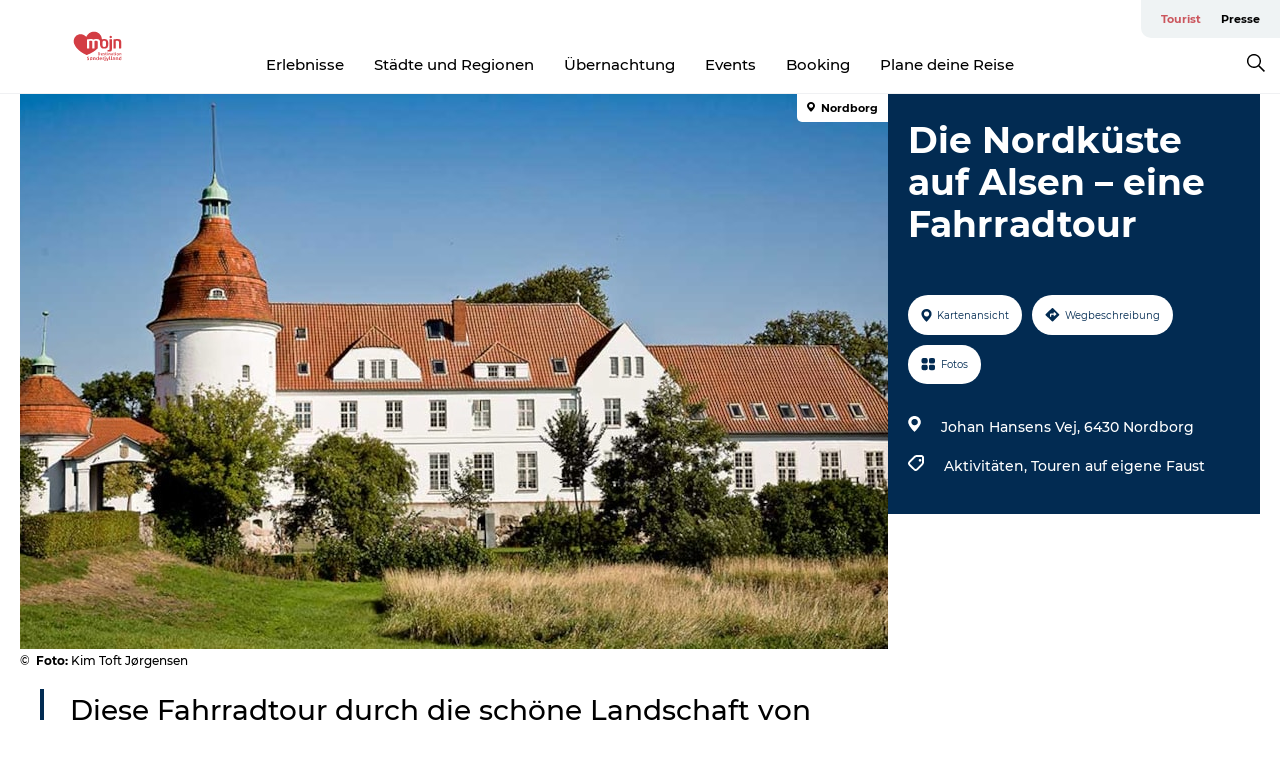

--- FILE ---
content_type: text/html; charset=utf-8
request_url: https://www.visitsonderjylland.de/tourist/informationen/die-nordkueste-auf-alsen-eine-fahrradtour-gdk1112906
body_size: 34088
content:
<!DOCTYPE html><html lang="de" class=""><head><meta charSet="UTF-8"/><meta http-equiv="X-UA-Compatible" content="IE=edge"/><meta name="viewport" content="width=device-width, initial-scale=1.0, maximum-scale=1.0"/><title>Die Nordküste auf Alsen – eine Fahrradtour</title><meta name="title" content="Die Nordküste auf Alsen – eine Fahrradtour"/><meta name="description" content="Diese Fahrradtour durch die schöne Landschaft von Nord-Als ist ungefähr 26 km lang und beginnt vor dem Schloss Nordborg. Die Tour führt entlang der Nordküste durch viele Naturgebiete, die nur mit dem Fahrrad oder zu Fuß erreichbar sind."/><meta name="keywords" content="https://files.guidedanmark.org/files/462/309150_Nordborg-Slot-Cykelruten-Nordky…"/><link rel="canonical" href="https://www.visitsonderjylland.de/tourist/informationen/die-nordkueste-auf-alsen-eine-fahrradtour-gdk1112906"/><link rel="image_src" href="https://files.guidedanmark.org/files/462/309150_Nordborg-Slot-Cykelruten-Nordkysten-p-Als.jpg"/><meta property="og:site_name" content="VisitSønderjylland"/><meta property="og:url" content="https://www.visitsonderjylland.de/tourist/informationen/die-nordkueste-auf-alsen-eine-fahrradtour-gdk1112906"/><meta property="og:image" content="https://files.guidedanmark.org/files/462/309150_Nordborg-Slot-Cykelruten-Nordkysten-p-Als.jpg"/><meta property="og:image:url" content="https://files.guidedanmark.org/files/462/309150_Nordborg-Slot-Cykelruten-Nordkysten-p-Als.jpg"/><meta name="twitter:card" content="summary_large_image"/><meta name="twitter:title" content="Die Nordküste auf Alsen – eine Fahrradtour"/><meta name="twitter:description" content="Diese Fahrradtour durch die schöne Landschaft von Nord-Als ist ungefähr 26 km lang und beginnt vor dem Schloss Nordborg. Die Tour führt entlang der Nordküste durch viele Naturgebiete, die nur mit dem Fahrrad oder zu Fuß erreichbar sind."/><meta name="twitter:url" content="https://www.visitsonderjylland.de/tourist/informationen/die-nordkueste-auf-alsen-eine-fahrradtour-gdk1112906"/><meta name="twitter:image" content="https://files.guidedanmark.org/files/462/309150_Nordborg-Slot-Cykelruten-Nordkysten-p-Als.jpg"/><script type="application/ld+json">{"@context":"https://schema.org","@graph":[{"@type":"Product","name":"Die Nordküste auf Alsen – eine Fahrradtour","address":{"@type":"PostalAddress","streetAddress":"Johan Hansens Vej","postalCode":"6430"},"geo":{"@type":"GeoCoordinates","latitude":"55.057809095199","longitude":"9.7486600578486"},"image":{"@type":"ImageObject","url":"https://files.guidedanmark.org/files/462/309150_Nordborg-Slot-Cykelruten-Nordky…"}}]}</script><meta name="google-site-verification" content="U4GzqAV3NZZ964EvZ7mZM8DfNUG0EveNV1Mj-aEGlh8"/><meta name="google-site-verification" content="U4GzqAV3NZZ964EvZ7mZM8DfNUG0EveNV1Mj-aEGlh8"/><meta name="nyhedsbrev" content="&lt;script id=&quot;mcjs&quot;&gt;!function(c,h,i,m,p){m=c.createElement(h),p=c.getElementsByTagName(h)[0],m.async=1,m.src=i,p.parentNode.insertBefore(m,p)}(document,&quot;script&quot;,&quot;https://chimpstatic.com/mcjs-connected/js/users/a088238069bf57e6b633da3ac/9a3ff8b46b16cc48490d9f5c6.js&quot;);&lt;/script&gt;
"/><script>dataLayer=[];</script><script class="google-tag-manager">
              (function(w,d,s,l,i){w[l]=w[l]||[];w[l].push({'gtm.start':
                new Date().getTime(),event:'gtm.js'});var f=d.getElementsByTagName(s)[0],
                j=d.createElement(s),dl=l!='dataLayer'?'&l='+l:'';j.async=true;j.src=
                'https://www.googletagmanager.com/gtm.js?id='+i+dl;f.parentNode.insertBefore(j,f);
              })(window,document,'script','dataLayer','GTM-M2RPMJ');
                </script><script class="google-tag-manager">
          (function(w,d,s,l,i){w[l]=w[l]||[];w[l].push({'gtm.start':
            new Date().getTime(),event:'gtm.js'});var f=d.getElementsByTagName(s)[0],
            j=d.createElement(s),dl=l!='dataLayer'?'&l='+l:'';j.async=true;j.src=
            'https://www.googletagmanager.com/gtm.js?id='+i+dl;f.parentNode.insertBefore(j,f);
          })(window,document,'script','dataLayer','GTM-PFBDMCW');
            </script><script id="CookieConsent" src="https://policy.app.cookieinformation.com/uc.js" data-culture="DE" type="text/javascript" defer="" async=""></script><script src="https://www.google.com/recaptcha/api.js?render=re6LcnNscZAAAAAMkqtz0dQpqeHdhGm4-YUfIMKrUO _site_key" async=""></script><link rel="icon" href="/static/images/favicon.ico" type="image/x-icon"/><meta name="next-head-count" content="28"/><link rel="preload" href="/_next/static/media/8858de35be6d63bd-s.p.ttf" as="font" type="font/ttf" crossorigin="anonymous" data-next-font="size-adjust"/><link rel="preload" href="/_next/static/media/ade88f670a4a93e2-s.p.woff2" as="font" type="font/woff2" crossorigin="anonymous" data-next-font="size-adjust"/><link rel="preload" href="/_next/static/media/7f4e2cacbacd7c77-s.p.woff" as="font" type="font/woff" crossorigin="anonymous" data-next-font="size-adjust"/><link rel="preload" href="/_next/static/media/fe6ff1c8e748122a-s.p.woff2" as="font" type="font/woff2" crossorigin="anonymous" data-next-font="size-adjust"/><link rel="preload" href="/_next/static/media/9671873632b769ea-s.p.woff2" as="font" type="font/woff2" crossorigin="anonymous" data-next-font="size-adjust"/><link rel="preload" href="/_next/static/media/0020fb129ebc950b-s.p.woff2" as="font" type="font/woff2" crossorigin="anonymous" data-next-font="size-adjust"/><link rel="preload" href="/_next/static/css/f9783be563079af7.css" as="style"/><link rel="stylesheet" href="/_next/static/css/f9783be563079af7.css" data-n-g=""/><noscript data-n-css=""></noscript><script defer="" nomodule="" src="/_next/static/chunks/polyfills-78c92fac7aa8fdd8.js"></script><script defer="" src="/_next/static/chunks/24434.2d78b39796aef039.js"></script><script defer="" src="/_next/static/chunks/90180.2cd874d1f8a55392.js"></script><script defer="" src="/_next/static/chunks/89311.d4a83a9b96968818.js"></script><script defer="" src="/_next/static/chunks/52576.7c1155037314c9e5.js"></script><script defer="" src="/_next/static/chunks/69305.95e9ec2f7430440a.js"></script><script defer="" src="/_next/static/chunks/16487.c8405206fde0bf11.js"></script><script defer="" src="/_next/static/chunks/61263.cd3f37a049f1982f.js"></script><script defer="" src="/_next/static/chunks/75fc9c18-295119e68f43c671.js"></script><script defer="" src="/_next/static/chunks/22135.5b23275e4359771f.js"></script><script defer="" src="/_next/static/chunks/88035.a55b00c408bb73af.js"></script><script defer="" src="/_next/static/chunks/77654.f3f2dda92b6acb47.js"></script><script defer="" src="/_next/static/chunks/33996.2229128561d62e70.js"></script><script defer="" src="/_next/static/chunks/38606.c791e11a42e15f83.js"></script><script defer="" src="/_next/static/chunks/73999.f214e8f8ebe5101d.js"></script><script defer="" src="/_next/static/chunks/66518.8241159cdeb0e19e.js"></script><script defer="" src="/_next/static/chunks/42911.663eb074ad65fed6.js"></script><script defer="" src="/_next/static/chunks/6462.c12763e89d8a44ae.js"></script><script defer="" src="/_next/static/chunks/84041.d231d3637cdb2731.js"></script><script defer="" src="/_next/static/chunks/32299.3c4b62ae9e1c2bb9.js"></script><script src="/_next/static/chunks/webpack-63856f52277dde65.js" defer=""></script><script src="/_next/static/chunks/framework-f0918f007280e2a4.js" defer=""></script><script src="/_next/static/chunks/main-e4ec7a994fac8df8.js" defer=""></script><script src="/_next/static/chunks/pages/_app-dfcb281616405551.js" defer=""></script><script src="/_next/static/chunks/72776-dd4a5de0c04d1828.js" defer=""></script><script src="/_next/static/chunks/51294-05c6ba5fe17e3586.js" defer=""></script><script src="/_next/static/chunks/pages/drupal-f757f6edd3d96ab6.js" defer=""></script><script src="/_next/static/kcTTT74bUDEUWe3UTljfD/_buildManifest.js" defer=""></script><script src="/_next/static/kcTTT74bUDEUWe3UTljfD/_ssgManifest.js" defer=""></script><style data-styled="" data-styled-version="6.0.5">.vyAXf a{padding:6px;position:absolute;top:-40px;left:0px;color:#333;border-right:1px solid #ffffff;border-bottom:1px solid #ffffff;border-bottom-right-radius:8px;background:#cb565d;-webkit-transition:top 1s ease-out;transition:top 1s ease-out;z-index:100;}/*!sc*/
.vyAXf a:focus{position:absolute;left:0px;top:0px;-webkit-transition:top 0.1s ease-in;transition:top 0.1s ease-in;}/*!sc*/
@media (prefers-reduced-motion: reduce){.vyAXf a{transition-duration:0.001ms!important;}}/*!sc*/
@media print{.vyAXf{display:none;}}/*!sc*/
data-styled.g4[id="sc-521c778a-3"]{content:"vyAXf,"}/*!sc*/
.fnpHaN{background-color:#FFF;}/*!sc*/
data-styled.g12[id="sc-1c46d5dd-5"]{content:"fnpHaN,"}/*!sc*/
.fAoKfD{width:100%;height:65px;background-color:#cb565d;display:flex;justify-content:center;align-content:center;align-items:center;}/*!sc*/
data-styled.g13[id="sc-1c46d5dd-6"]{content:"fAoKfD,"}/*!sc*/
.kjVbdK{font-size:14px;font-weight:bold;line-height:18px;color:white;}/*!sc*/
data-styled.g14[id="sc-1c46d5dd-7"]{content:"kjVbdK,"}/*!sc*/
.iMgDDq{padding:0 7px;display:flex;justify-content:center;align-items:center;align-content:center;}/*!sc*/
.iMgDDq a{color:white;display:inline-block;padding:0 7px;}/*!sc*/
.iMgDDq svg path{fill:white;}/*!sc*/
.iMgDDq a[title="tiktok"]>svg{width:20px;height:20px;}/*!sc*/
.iMgDDq a[title="tiktok"]{padding-left:2px!important;}/*!sc*/
data-styled.g15[id="sc-1c46d5dd-8"]{content:"iMgDDq,"}/*!sc*/
.buaBos{border-top:2px solid rgb(231, 234, 236);padding:15px 0px;margin-top:40px;display:flex;align-items:center;align-content:center;font-size:14px;}/*!sc*/
@media (max-width: 47.9375em){.buaBos{font-size:12px;flex-direction:column;}}/*!sc*/
data-styled.g16[id="sc-1c46d5dd-9"]{content:"buaBos,"}/*!sc*/
.eZErpO{display:flex;align-content:center;align-items:center;}/*!sc*/
@media (max-width: 47.9375em){.eZErpO{margin:10px 0 20px;}}/*!sc*/
@media (min-width: 48em){.eZErpO{margin:0 20px;flex:1;}}/*!sc*/
.eZErpO a{cursor:pointer;margin:0 20px;color:#000;}/*!sc*/
.eZErpO a:hover{color:#cb565d;}/*!sc*/
data-styled.g18[id="sc-1c46d5dd-11"]{content:"eZErpO,"}/*!sc*/
.dTjGyd{padding:20px 0;}/*!sc*/
@media (max-width: 47.9375em){.dTjGyd{font-size:14px;}}/*!sc*/
data-styled.g19[id="sc-1c46d5dd-12"]{content:"dTjGyd,"}/*!sc*/
.ciIioz h2{font-size:14px;font-weight:700;margin-bottom:20px;}/*!sc*/
data-styled.g20[id="sc-1c46d5dd-13"]{content:"ciIioz,"}/*!sc*/
.eIRkOb{list-style:none;padding:0;}/*!sc*/
.eIRkOb li{margin:15px 0;}/*!sc*/
.eIRkOb a{color:#000;}/*!sc*/
.eIRkOb a:hover{color:#cb565d;}/*!sc*/
data-styled.g21[id="sc-1c46d5dd-14"]{content:"eIRkOb,"}/*!sc*/
.kKnrtv{position:relative;border-bottom:1px solid rgb(240, 241, 243);background-color:#FFF;width:100vw;top:0;transition:all 0.3s;}/*!sc*/
.kKnrtv >div{display:flex;align-items:center;height:100%;}/*!sc*/
.kKnrtv.sticky{position:fixed;z-index:20;}/*!sc*/
@media print{.kKnrtv.sticky{display:none;}}/*!sc*/
@media (max-width: 47.9375em){.kKnrtv{height:44px;}}/*!sc*/
data-styled.g37[id="sc-1c46d5dd-30"]{content:"kKnrtv,"}/*!sc*/
.jOAfxs{width:200px;padding:6px 20px;position:sticky;top:0;}/*!sc*/
.jOAfxs img{max-width:100%;max-height:50px;}/*!sc*/
data-styled.g38[id="sc-1c46d5dd-31"]{content:"jOAfxs,"}/*!sc*/
.cjPGUO{flex:1;display:flex;flex-direction:column;height:100%;}/*!sc*/
.cjPGUO a{text-decoration:none;color:#000;}/*!sc*/
.cjPGUO a:hover{color:#cb565d;}/*!sc*/
data-styled.g58[id="sc-1c46d5dd-51"]{content:"cjPGUO,"}/*!sc*/
.cLmMMy{align-self:flex-end;border-bottom-left-radius:10px;background-color:#eff3f4;}/*!sc*/
.cLmMMy ul{padding:0 10px;margin:0;}/*!sc*/
.cLmMMy ul li{display:inline-block;list-style:none;}/*!sc*/
.cLmMMy ul li.inactive >a{display:none;}/*!sc*/
.cLmMMy ul li.active >a{color:#cb565d;}/*!sc*/
.cLmMMy ul li a{display:block;font-size:11px;font-weight:bold;padding:12px 10px;}/*!sc*/
data-styled.g59[id="sc-1c46d5dd-52"]{content:"cLmMMy,"}/*!sc*/
.guZSHa{align-self:center;flex:1;display:flex;width:100%;position:relative;top:0;background-color:#FFF;}/*!sc*/
.guZSHa ul{padding:0;}/*!sc*/
.guZSHa ul.secondary-menu{flex:1;text-align:center;}/*!sc*/
.guZSHa ul.search-menu{min-width:200px;text-align:right;}/*!sc*/
.guZSHa ul li{display:inline-block;vertical-align:middle;list-style:none;padding:0 15px;}/*!sc*/
.guZSHa ul li a{font-size:15px;padding:0;}/*!sc*/
.guZSHa ul li.active >a{color:#cb565d;}/*!sc*/
data-styled.g60[id="sc-1c46d5dd-53"]{content:"guZSHa,"}/*!sc*/
.bPiEZp{cursor:pointer;}/*!sc*/
.bPiEZp span{display:none;}/*!sc*/
data-styled.g68[id="sc-1c46d5dd-61"]{content:"bPiEZp,"}/*!sc*/
.jWQKaT{display:flex;justify-content:space-between;align-content:center;align-items:center;}/*!sc*/
.jWQKaT >div{margin:10px 0;}/*!sc*/
data-styled.g69[id="sc-1c46d5dd-62"]{content:"jWQKaT,"}/*!sc*/
html{line-height:1.15;-webkit-text-size-adjust:100%;}/*!sc*/
body{margin:0;}/*!sc*/
main{display:block;}/*!sc*/
h1{font-size:2em;margin:0.67em 0;}/*!sc*/
hr{box-sizing:content-box;height:0;overflow:visible;}/*!sc*/
pre{font-family:monospace,monospace;font-size:1em;}/*!sc*/
a{background-color:transparent;}/*!sc*/
abbr[title]{border-bottom:none;text-decoration:underline;text-decoration:underline dotted;}/*!sc*/
b,strong{font-weight:bolder;}/*!sc*/
code,kbd,samp{font-family:monospace,monospace;font-size:1em;}/*!sc*/
small{font-size:80%;}/*!sc*/
sub,sup{font-size:75%;line-height:0;position:relative;vertical-align:baseline;}/*!sc*/
sub{bottom:-0.25em;}/*!sc*/
sup{top:-0.5em;}/*!sc*/
img{border-style:none;}/*!sc*/
button,input,optgroup,select,textarea{font-family:inherit;font-size:100%;line-height:1.15;margin:0;}/*!sc*/
button,input{overflow:visible;}/*!sc*/
button,select{text-transform:none;}/*!sc*/
button,[type="button"],[type="reset"],[type="submit"]{-webkit-appearance:button;}/*!sc*/
button::-moz-focus-inner,[type="button"]::-moz-focus-inner,[type="reset"]::-moz-focus-inner,[type="submit"]::-moz-focus-inner{border-style:none;padding:0;}/*!sc*/
button:-moz-focusring,[type="button"]:-moz-focusring,[type="reset"]:-moz-focusring,[type="submit"]:-moz-focusring{outline:1px dotted ButtonText;}/*!sc*/
fieldset{padding:0.35em 0.75em 0.625em;}/*!sc*/
legend{box-sizing:border-box;color:inherit;display:table;max-width:100%;padding:0;white-space:normal;}/*!sc*/
progress{vertical-align:baseline;}/*!sc*/
textarea{overflow:auto;}/*!sc*/
[type="checkbox"],[type="radio"]{box-sizing:border-box;padding:0;}/*!sc*/
[type="number"]::-webkit-inner-spin-button,[type="number"]::-webkit-outer-spin-button{height:auto;}/*!sc*/
[type="search"]{-webkit-appearance:textfield;outline-offset:-2px;}/*!sc*/
[type="search"]::-webkit-search-decoration{-webkit-appearance:none;}/*!sc*/
::-webkit-file-upload-button{-webkit-appearance:button;font:inherit;}/*!sc*/
details{display:block;}/*!sc*/
summary{display:list-item;}/*!sc*/
template{display:none;}/*!sc*/
[hidden]{display:none;}/*!sc*/
data-styled.g70[id="sc-global-ecVvVt1"]{content:"sc-global-ecVvVt1,"}/*!sc*/
*{box-sizing:border-box;}/*!sc*/
*:before,*:after{box-sizing:border-box;}/*!sc*/
body{font-family:'Montserrat',Verdana,Arial,sans-serif;color:#000;background-color:#FFF;line-height:1.3;font-weight:500;width:100%;max-width:100vw;overflow-x:hidden;}/*!sc*/
body.freeze-scroll{overflow:hidden;}/*!sc*/
@media (max-width: 47.9375em){body{margin-top:44px;}}/*!sc*/
p:last-child{margin-top:0;}/*!sc*/
img{display:block;max-width:100%;height:auto;}/*!sc*/
.text-container a{text-decoration:underline;}/*!sc*/
a{text-decoration:none;color:#cb565d;transition:all 0.3s;}/*!sc*/
a:hover{color:#cb565d;}/*!sc*/
a.link-icon:before{content:"";display:inline-block;width:18px;height:18px;background-size:100%;background-color:#cb565d;background-position:center;background-repeat:no-repeat;margin-right:4px;position:relative;}/*!sc*/
a.link-icon.link-internal:before{top:4px;background-image:url(/static/images/svg/internalLinkMask.svg);}/*!sc*/
a.link-icon.link-mailto:before,a.link-icon.link-external:before{background-image:url(/static/images/svg/linkoutMaskWhite.svg);}/*!sc*/
.paragraph{margin-top:40px;margin-bottom:40px;}/*!sc*/
.paragraph:first-child{margin-top:0;}/*!sc*/
.text-align-right{text-align:right;}/*!sc*/
.text-align-left{text-align:left;}/*!sc*/
.text-align-center{text-align:center;}/*!sc*/
.text-align-justify{text-align:justify;}/*!sc*/
.txt-size-regular{font-weight:400;}/*!sc*/
.txt-size-medium{font-weight:500;}/*!sc*/
.txt-size-bold{font-weight:600;}/*!sc*/
.txt-size-semi-bold{font-weight:700;}/*!sc*/
@keyframes menuOpen{from{height:0px;}to{height:calc(100vh - 100%);}}/*!sc*/
@keyframes highlight{from{background-color:rgba(0,0,0,0.1);}to{background-color:rgba(0,0,0,0);}}/*!sc*/
@media (max-width: 47.9375em){.paragraph.paragraph--columns-2 .paragraph.paragraph--highlight-image,.paragraph.paragraph--columns-3 .paragraph.paragraph--highlight-image{margin-left:-20px;margin-right:-20px;}}/*!sc*/
data-styled.g71[id="sc-global-kxOjPr1"]{content:"sc-global-kxOjPr1,"}/*!sc*/
.jBVDfF{position:fixed;font-size:1px;color:#fff;width:1px;height:1px;overflow:hidden;top:-1px;left:-1px;z-index:99999;}/*!sc*/
data-styled.g72[id="sc-6945e261-0"]{content:"jBVDfF,"}/*!sc*/
.camETg{display:inline-block;width:40px;height:40px;background-size:cover;background-position:center;border-radius:50%;margin-bottom:10px;}/*!sc*/
@media (min-width: 48em){.camETg{margin-bottom:0;margin-right:20px;}}/*!sc*/
.camETg.small{width:16px;height:16px;margin-right:10px;}/*!sc*/
data-styled.g281[id="sc-d279e38c-29"]{content:"camETg,"}/*!sc*/
.enWcTi{padding:14px 15px;cursor:pointer;border:1px solid rgb(225, 226, 227);background-color:rgb(234, 236, 238);display:flex;align-content:center;align-items:center;width:100%;}/*!sc*/
@media (min-width: 48em){.enWcTi{width:30%;}}/*!sc*/
.enWcTi .language-name{flex:1;}/*!sc*/
.enWcTi:after{height:11px;width:11px;border-top:1px solid rgb(193, 196, 199);border-right:1px solid rgb(193, 196, 199);transform:rotate(45deg);content:"";display:block;}/*!sc*/
data-styled.g283[id="sc-d279e38c-31"]{content:"enWcTi,"}/*!sc*/
.gEMIVp{position:relative;padding-left:20px;padding-right:20px;}/*!sc*/
.gEMIVp.xs-1{width:8.33333%;min-width:8.33333%;}/*!sc*/
.gEMIVp.xs-2{width:16.66667%;min-width:16.66667%;}/*!sc*/
.gEMIVp.xs-3{width:25.00000%;min-width:25.00000%;}/*!sc*/
.gEMIVp.xs-4{width:33.33333%;min-width:33.33333%;}/*!sc*/
.gEMIVp.xs-5{width:41.66667%;min-width:41.66667%;}/*!sc*/
.gEMIVp.xs-6{width:50.00000%;min-width:50.00000%;}/*!sc*/
.gEMIVp.xs-7{width:58.33333%;min-width:58.33333%;}/*!sc*/
.gEMIVp.xs-8{width:66.66667%;min-width:66.66667%;}/*!sc*/
.gEMIVp.xs-9{width:75.00000%;min-width:75.00000%;}/*!sc*/
.gEMIVp.xs-10{width:83.33333%;min-width:83.33333%;}/*!sc*/
.gEMIVp.xs-11{width:91.66667%;min-width:91.66667%;}/*!sc*/
.gEMIVp.xs-12{width:100.00000%;min-width:100.00000%;}/*!sc*/
@media (min-width: 23.5em){.gEMIVp.sm-1{width:8.33333%;min-width:8.33333%;}.gEMIVp.sm-2{width:16.66667%;min-width:16.66667%;}.gEMIVp.sm-3{width:25.00000%;min-width:25.00000%;}.gEMIVp.sm-4{width:33.33333%;min-width:33.33333%;}.gEMIVp.sm-5{width:41.66667%;min-width:41.66667%;}.gEMIVp.sm-6{width:50.00000%;min-width:50.00000%;}.gEMIVp.sm-7{width:58.33333%;min-width:58.33333%;}.gEMIVp.sm-8{width:66.66667%;min-width:66.66667%;}.gEMIVp.sm-9{width:75.00000%;min-width:75.00000%;}.gEMIVp.sm-10{width:83.33333%;min-width:83.33333%;}.gEMIVp.sm-11{width:91.66667%;min-width:91.66667%;}.gEMIVp.sm-12{width:100.00000%;min-width:100.00000%;}}/*!sc*/
@media (min-width: 48em){.gEMIVp.md-1{width:8.33333%;min-width:8.33333%;}.gEMIVp.md-2{width:16.66667%;min-width:16.66667%;}.gEMIVp.md-3{width:25.00000%;min-width:25.00000%;}.gEMIVp.md-4{width:33.33333%;min-width:33.33333%;}.gEMIVp.md-5{width:41.66667%;min-width:41.66667%;}.gEMIVp.md-6{width:50.00000%;min-width:50.00000%;}.gEMIVp.md-7{width:58.33333%;min-width:58.33333%;}.gEMIVp.md-8{width:66.66667%;min-width:66.66667%;}.gEMIVp.md-9{width:75.00000%;min-width:75.00000%;}.gEMIVp.md-10{width:83.33333%;min-width:83.33333%;}.gEMIVp.md-11{width:91.66667%;min-width:91.66667%;}.gEMIVp.md-12{width:100.00000%;min-width:100.00000%;}}/*!sc*/
@media (min-width: 64em){.gEMIVp.lg-1{width:8.33333%;min-width:8.33333%;}.gEMIVp.lg-2{width:16.66667%;min-width:16.66667%;}.gEMIVp.lg-3{width:25.00000%;min-width:25.00000%;}.gEMIVp.lg-4{width:33.33333%;min-width:33.33333%;}.gEMIVp.lg-5{width:41.66667%;min-width:41.66667%;}.gEMIVp.lg-6{width:50.00000%;min-width:50.00000%;}.gEMIVp.lg-7{width:58.33333%;min-width:58.33333%;}.gEMIVp.lg-8{width:66.66667%;min-width:66.66667%;}.gEMIVp.lg-9{width:75.00000%;min-width:75.00000%;}.gEMIVp.lg-10{width:83.33333%;min-width:83.33333%;}.gEMIVp.lg-11{width:91.66667%;min-width:91.66667%;}.gEMIVp.lg-12{width:100.00000%;min-width:100.00000%;}}/*!sc*/
@media (min-width: 82.5em){.gEMIVp.xl-1{width:8.33333%;min-width:8.33333%;}.gEMIVp.xl-2{width:16.66667%;min-width:16.66667%;}.gEMIVp.xl-3{width:25.00000%;min-width:25.00000%;}.gEMIVp.xl-4{width:33.33333%;min-width:33.33333%;}.gEMIVp.xl-5{width:41.66667%;min-width:41.66667%;}.gEMIVp.xl-6{width:50.00000%;min-width:50.00000%;}.gEMIVp.xl-7{width:58.33333%;min-width:58.33333%;}.gEMIVp.xl-8{width:66.66667%;min-width:66.66667%;}.gEMIVp.xl-9{width:75.00000%;min-width:75.00000%;}.gEMIVp.xl-10{width:83.33333%;min-width:83.33333%;}.gEMIVp.xl-11{width:91.66667%;min-width:91.66667%;}.gEMIVp.xl-12{width:100.00000%;min-width:100.00000%;}}/*!sc*/
data-styled.g328[id="sc-bb566763-28"]{content:"gEMIVp,"}/*!sc*/
.hPpxAZ{width:100%;max-width:100%;margin-right:auto;margin-left:auto;padding-left:1.25em;padding-right:1.25em;transition:all 0.3s;}/*!sc*/
@media (min-width: 23.5em){.hPpxAZ{width:100%;}}/*!sc*/
@media (min-width: 48em){.hPpxAZ{width:46.75em;}}/*!sc*/
@media (min-width: 64em){.hPpxAZ{width:61.5em;}}/*!sc*/
@media (min-width: 82.5em){.hPpxAZ{width:80em;}}/*!sc*/
data-styled.g329[id="sc-bb566763-29"]{content:"hPpxAZ,"}/*!sc*/
.kLBSZd{max-width:1450px;margin-right:auto;margin-left:auto;padding-left:1.25em;padding-right:1.25em;transition:all 0.3s;}/*!sc*/
.kLBSZd.no-padding{padding:0;}/*!sc*/
data-styled.g339[id="sc-bb566763-39"]{content:"kLBSZd,"}/*!sc*/
.cBBUa-D{display:flex;flex-direction:row;flex-wrap:wrap;margin-left:-20px;margin-right:-20px;min-width:100%;}/*!sc*/
data-styled.g374[id="sc-bb566763-74"]{content:"cBBUa-D,"}/*!sc*/
.bAZmJe{max-width:800px;margin-right:auto;margin-left:auto;padding-left:1.25em;padding-right:1.25em;}/*!sc*/
.bAZmJe.text-left{margin-left:0;padding-left:0;text-align:left;}/*!sc*/
.bAZmJe.text-right{margin-right:0;padding-right:0;text-align:right;}/*!sc*/
.bAZmJe.text-center{text-align:center;}/*!sc*/
.bAZmJe h1{font-weight:900;font-size:40px;letter-spacing:-0.5px;}/*!sc*/
@media (max-width: 47.9375em){.bAZmJe h1{font-size:26px;}}/*!sc*/
.bAZmJe h2{font-weight:700;font-size:25px;letter-spacing:-0.5px;}/*!sc*/
@media (max-width: 47.9375em){.bAZmJe h2{font-size:19px;}}/*!sc*/
.bAZmJe h3,.bAZmJe h4{font-weight:700;font-size:18px;letter-spacing:-0.5px;}/*!sc*/
@media (max-width: 47.9375em){.bAZmJe h3,.bAZmJe h4{font-size:16px;}}/*!sc*/
data-styled.g390[id="sc-bb566763-90"]{content:"bAZmJe,"}/*!sc*/
@media (max-width: 47.9375em){.bPGLSi{padding-left:0;padding-right:0;}}/*!sc*/
data-styled.g459[id="sc-f8176ca3-0"]{content:"bPGLSi,"}/*!sc*/
.igLRvm{padding-bottom:2.5em;}/*!sc*/
.igLRvm .padding-0{padding:0;}/*!sc*/
@media (max-width: 63.9375em){.igLRvm{margin-top:55px;}}/*!sc*/
data-styled.g460[id="sc-f8176ca3-1"]{content:"igLRvm,"}/*!sc*/
.iaWucu{width:70%;display:flex;}/*!sc*/
@media (max-width: 63.9375em){.iaWucu{width:65%;}}/*!sc*/
@media (max-width: 47.9375em){.iaWucu{width:100%;}}/*!sc*/
data-styled.g461[id="sc-f8176ca3-2"]{content:"iaWucu,"}/*!sc*/
@media (max-width: 47.9375em){.hiHBVT{width:100%;}}/*!sc*/
data-styled.g462[id="sc-f8176ca3-3"]{content:"hiHBVT,"}/*!sc*/
@media (max-width: 47.9375em){.dTQpbO{padding-left:0;padding-right:0;}}/*!sc*/
data-styled.g463[id="sc-f8176ca3-4"]{content:"dTQpbO,"}/*!sc*/
.kTabag{width:70%;height:555px;min-height:555px;position:relative;float:left;margin-bottom:40px;}/*!sc*/
@media (max-width: 63.9375em){.kTabag{width:65%;}}/*!sc*/
@media (max-width: 47.9375em){.kTabag{width:100%;height:210px;min-height:210px;margin-bottom:0;float:none;}}/*!sc*/
data-styled.g464[id="sc-f8176ca3-5"]{content:"kTabag,"}/*!sc*/
.eymwOi{height:100%;width:100%;position:relative;}/*!sc*/
.eymwOi img{width:100%;height:100%;object-fit:cover;}/*!sc*/
.eymwOi span{z-index:1;position:absolute;top:0;left:0;background:#a3eabf;color:#07203b;padding:11px 10px;border-radius:0 0 5px 0;font-size:10px;font-weight:bold;line-height:11px;}/*!sc*/
data-styled.g465[id="sc-f8176ca3-6"]{content:"eymwOi,"}/*!sc*/
.kKgnec{width:30%;background-color:#022b52;padding:25px 35px 20px 35px;color:#ffffff;float:right;position:relative;}/*!sc*/
@media (max-width: 82.4375em){.kKgnec{padding:25px 20px 20px 20px;}}/*!sc*/
@media (max-width: 63.9375em){.kKgnec{width:35%;}}/*!sc*/
@media (max-width: 47.9375em){.kKgnec{width:100%;float:none;position:inherit;text-align:center;padding:50px 20px 20px 20px;}}/*!sc*/
data-styled.g467[id="sc-f8176ca3-8"]{content:"kKgnec,"}/*!sc*/
.iVLTu{position:sticky;top:55px;padding:30px 35px 35px 35px;}/*!sc*/
@media (max-width: 82.4375em){.iVLTu{padding:30px 20px 35px 20px;}}/*!sc*/
@media (max-width: 63.9375em){.iVLTu{width:35%;}}/*!sc*/
@media (max-width: 47.9375em){.iVLTu{width:100%;position:inherit;padding:30px 20px 30px 20px;}}/*!sc*/
data-styled.g468[id="sc-f8176ca3-9"]{content:"iVLTu,"}/*!sc*/
.kGVlIW{font-size:36px;line-height:42px;margin:0;}/*!sc*/
@media (max-width: 47.9375em){.kGVlIW{font-size:26px;line-height:32px;}}/*!sc*/
data-styled.g472[id="sc-f8176ca3-13"]{content:"kGVlIW,"}/*!sc*/
.julIoh{display:flex;flex-wrap:wrap;justify-content:flex-start;margin:0 0 20px 0;}/*!sc*/
@media (max-width: 23.4375em){.julIoh{width:100%;justify-content:space-around;margin:0 -10px 20px -10px;width:auto;}}/*!sc*/
data-styled.g473[id="sc-f8176ca3-14"]{content:"julIoh,"}/*!sc*/
.fefxPf{padding:30px 0 0 0;}/*!sc*/
.fefxPf:empty{padding:0;}/*!sc*/
.fefxPf button{margin:0 0 20px 0!important;}/*!sc*/
.fefxPf a:last-child button{margin-bottom:0px!important;}/*!sc*/
data-styled.g474[id="sc-f8176ca3-15"]{content:"fefxPf,"}/*!sc*/
.gtssAg{cursor:pointer;display:flex;justify-content:center;align-items:center;border:none;color:#022b52;}/*!sc*/
.gtssAg:last-of-type{margin:0 0 10px 0;}/*!sc*/
data-styled.g475[id="sc-f8176ca3-16"]{content:"gtssAg,"}/*!sc*/
.hiXYwN{border-radius:35px;background:#ffffff;margin:0 10px 10px 0;padding:0;}/*!sc*/
.hiXYwN svg{margin:0 5px 0 0;}/*!sc*/
.hiXYwN svg path{fill:#022b52;}/*!sc*/
.hiXYwN .btn-round-content{padding:13px;margin:0;color:inherit;font-size:10px;line-height:11px;display:flex;justify-content:center;align-items:center;}/*!sc*/
@media (max-width: 23.4375em){.hiXYwN{margin:0 0 10px 0;}.hiXYwN .btn-round-content{padding:13px 10px;}}/*!sc*/
data-styled.g476[id="sc-f8176ca3-17"]{content:"hiXYwN,"}/*!sc*/
.kIlebw{z-index:9;position:relative;}/*!sc*/
.kIlebw.no-image{margin-top:0;}/*!sc*/
data-styled.g478[id="sc-f8176ca3-19"]{content:"kIlebw,"}/*!sc*/
.byCEMc{padding:0 40px 0 30px;font-size:28px;line-height:42px;text-align:left;margin-bottom:50px;position:relative;}/*!sc*/
.byCEMc:before{content:" ";position:absolute;left:0;height:100%;width:4px;background-color:#022b52;}/*!sc*/
@media (max-width: 47.9375em){.byCEMc{font-size:18px;line-height:30px;margin-bottom:0;}}/*!sc*/
data-styled.g479[id="sc-f8176ca3-20"]{content:"byCEMc,"}/*!sc*/
.jiBwhG{font-size:18px;line-height:28px;margin-top:15px;margin-bottom:25px;word-break:break-word;}/*!sc*/
@media (max-width: 47.9375em){.jiBwhG{font-size:16px;line-height:26px;}}/*!sc*/
.jiBwhG a{word-break:break-word;}/*!sc*/
.jiBwhG h1,.jiBwhG h2,.jiBwhG h3,.jiBwhG h4{margin:23px 0 10px 0;}/*!sc*/
.jiBwhG h2{font-size:21px;line-height:25px;}/*!sc*/
.jiBwhG p{margin:0 0 18px 0;}/*!sc*/
@media (max-width: 47.9375em){.jiBwhG p{margin:0 0 16px 0;}}/*!sc*/
data-styled.g480[id="sc-f8176ca3-21"]{content:"jiBwhG,"}/*!sc*/
.fuXQAW{font-size:12px;line-height:13px;margin:5px 0 0 0;}/*!sc*/
.fuXQAW span{font-weight:bold;}/*!sc*/
@media (max-width: 47.9375em){.fuXQAW{color:#aabccd;text-align:center;background-color:#022b52;margin:0;padding:5px 0 0 0;}}/*!sc*/
data-styled.g481[id="sc-f8176ca3-22"]{content:"fuXQAW,"}/*!sc*/
</style></head><body><div id="__next"><main class="__className_9cab95"><div class="sc-6945e261-0 jBVDfF"> </div><div class="sc-521c778a-3 vyAXf"><a href="#maincontent">Weiter zum Inhalt</a></div><div id="sticky-header-wrap" class="sc-1c46d5dd-30 kKnrtv"><div class="sc-bb566763-39 kLBSZd no-padding container"><div class="sc-1c46d5dd-31 jOAfxs"><a class="link-internal" title="Zur Homepage" href="/"><img alt="VisitSønderjylland" width="160" height="31" src="/sites/visitsonderjylland.com/files/2024-12/Mojn%20Logo%202020%20Outline_158x31%20%281%29.svg" fetchpriority="auto" loading="lazy"/></a></div><div class="sc-1c46d5dd-51 cjPGUO"><div class="sc-1c46d5dd-52 cLmMMy"><ul class="menu primary-menu"><li class="active"><a class="link-internal" href="/tourist/willkommen-sonderjylland">Tourist</a></li><li class=""><a class="link-internal" href="/presse">Presse</a></li><li class="inactive"><a class="link-internal" href="/tourist/ostsee-bis-nordsee">Ostsee bis Nordsee</a></li><li class="inactive"><a class="link-internal" href="/haderslev/haderslev">Haderslev</a></li><li class="inactive"><a class="link-internal" href="/sonderborg/willkommen-sonderborg">Sønderborg</a></li><li class="inactive"><a class="link-internal" href="/aabenraa/aabenraa">Aabenraa</a></li><li class="inactive"><a class="link-external" target="_blank" rel="noopener" href="https://romo-tonder.dk/">Rømø Tønder</a></li></ul></div><div class="sc-1c46d5dd-53 guZSHa"><ul class="menu secondary-menu"><li class=""><a class="link-internal" href="/tourist/erlebnisse/erlebnisse">Erlebnisse</a></li><li class=""><a class="link-internal" href="/tourist/ostsee-bis-nordsee">Städte und Regionen</a></li><li class=""><a class="link-internal" href="/tourist/unterkuenfte/uebernachtung">Übernachtung</a></li><li class=""><a class="link-internal" href="/events">Events</a></li><li class=""><a class="link-internal" href="/booking">Booking</a></li><li class=""><a class="link-external" target="_blank" rel="noopener" href="https://www.visitsonderjylland.de/explore">Plane deine Reise</a></li></ul><ul class="menu search-menu"><li><a tabindex="0" class="sc-1c46d5dd-61 bPiEZp"><svg xmlns="http://www.w3.org/2000/svg" version="1.1" viewBox="0 0 18.508 18.508" width="18"><path d="M 12.264 2.111 C 10.856 0.704 9.164 0 7.188 0 C 5.21 0 3.518 0.704 2.11 2.111 C 0.704 3.52 0 5.211 0 7.187 c 0 1.977 0.704 3.67 2.111 5.077 c 1.408 1.407 3.1 2.111 5.076 2.111 c 1.708 0 3.22 -0.54 4.538 -1.617 l 5.705 5.75 l 1.078 -1.078 l -5.75 -5.705 c 1.078 -1.318 1.617 -2.83 1.617 -4.537 c 0 -1.977 -0.704 -3.67 -2.111 -5.077 Z m -9.12 1.034 C 4.254 2.007 5.6 1.437 7.188 1.437 c 1.588 0 2.943 0.562 4.066 1.685 c 1.123 1.123 1.684 2.478 1.684 4.066 c 0 1.587 -0.561 2.942 -1.684 4.065 c -1.123 1.123 -2.478 1.684 -4.066 1.684 c -1.587 0 -2.942 -0.561 -4.065 -1.684 C 2 10.13 1.437 8.775 1.437 7.187 c 0 -1.587 0.57 -2.934 1.708 -4.042 Z" fill-rule="evenodd" stroke="none" stroke-width="1"></path></svg><span>Suche</span></a></li></ul></div></div></div></div><div class="sc-bb566763-39 kLBSZd container"><div class="sc-1c46d5dd-62 jWQKaT"></div></div><div id="maincontent"><div class="sc-f8176ca3-1 igLRvm" lang="de"><div class="sc-bb566763-39 kLBSZd sc-f8176ca3-0 bPGLSi container"><div class="sc-f8176ca3-5 kTabag"><div class="sc-f8176ca3-6 eymwOi"><img src="https://gdkfiles.visitdenmark.com/files/462/309150_Nordborg-Slot-Cykelruten-Nordkysten-p-Als.jpg?width=987" fetchpriority="auto" loading="lazy" layout="fill"/></div><div class="sc-f8176ca3-22 fuXQAW">© <!-- -->  <span>Foto<!-- -->:</span> </div></div><div class="sc-f8176ca3-8 kKgnec"><h1 class="sc-f8176ca3-13 kGVlIW">Die Nordküste auf Alsen – eine Fahrradtour </h1></div><div top="55" class="sc-f8176ca3-8 sc-f8176ca3-9 kKgnec iVLTu"><div class="sc-f8176ca3-14 julIoh"><button class="sc-f8176ca3-16 sc-f8176ca3-17 gtssAg hiXYwN"><div class="btn-round-content"><svg width="15" height="14" viewBox="0 0 15 15" version="1.1" xmlns="http://www.w3.org/2000/svg" xmlns:xlink="http://www.w3.org/1999/xlink"><title>Shape</title><g id="Symbols" stroke="none" stroke-width="1" fill="none" fill-rule="evenodd"><g id="GDK/Mobile/Directions-(Mobile)" transform="translate(-14.000000, -13.000000)" fill="#022B52" fill-rule="nonzero"><path d="M28.5877043,19.569089 L22.0883815,13.264374 C21.7250022,12.9118753 21.1355268,12.9118753 20.7718572,13.264374 L14.2725345,19.569089 C13.9091552,19.9218692 13.9091552,20.4934126 14.2725345,20.8461929 L20.7718572,27.1509078 C21.1352365,27.5036881 21.724712,27.5036881 22.0883815,27.1509078 L28.5877043,20.8461929 C28.9510836,20.4934126 28.9510836,19.9218692 28.5877043,19.569089 Z M25.6032246,19.7142386 L23.2241565,21.9161263 C23.0795082,22.0501149 22.8447373,21.9472865 22.8447373,21.7495613 L22.8447373,20.2275308 L20.1325827,20.2275308 L20.1325827,22.0404836 C20.1325827,22.1656906 20.0314419,22.2671026 19.9065698,22.2671026 L19.0025182,22.2671026 C18.8776461,22.2671026 18.7765053,22.1656906 18.7765053,22.0404836 L18.7765053,19.7742927 C18.7765053,19.2737478 19.1813509,18.8678163 19.6805569,18.8678163 L22.8447373,18.8678163 L22.8447373,17.3457859 C22.8447373,17.148344 23.0792257,17.0452323 23.2241565,17.1792208 L25.6032246,19.3811086 C25.7001276,19.4709064 25.7001276,19.6244408 25.6032246,19.7142386 Z" id="Shape"></path></g></g></svg>Wegbeschreibung</div></button><button class="sc-f8176ca3-16 sc-f8176ca3-17 gtssAg hiXYwN"><div class="btn-round-content"><svg width="15" height="13" viewBox="0 0 15 14" version="1.1" xmlns="http://www.w3.org/2000/svg" xmlns:xlink="http://www.w3.org/1999/xlink"><title>Group 2</title><g id="Symbols" stroke="none" stroke-width="1" fill="none" fill-rule="evenodd"><g id="GDK/Mobile/Gallery-(Mobile)" transform="translate(-14.000000, -13.000000)" fill="#022B52"><g id="Group-2" transform="translate(14.000000, 13.000000)"><rect id="Rectangle" x="7.93025955" y="0" width="6.5912621" height="5.96670935" rx="2"></rect><rect id="Rectangle-Copy-8" x="7.93025955" y="7.17883056" width="6.5912621" height="5.96670935" rx="2"></rect><rect id="Rectangle-Copy-7" x="0" y="0" width="6.5912621" height="5.96670935" rx="2"></rect><rect id="Rectangle-Copy-9" x="0" y="7.17883056" width="6.5912621" height="5.96670935" rx="2"></rect></g></g></g></svg>Fotos</div></button></div><div class="sc-f8176ca3-15 fefxPf"></div></div><div class="sc-f8176ca3-2 iaWucu"><div class="sc-bb566763-29 hPpxAZ sc-f8176ca3-3 hiHBVT container"><div class="sc-f8176ca3-19 kIlebw"><div class="sc-f8176ca3-20 byCEMc"><div><p>Diese Fahrradtour durch die schöne Landschaft von Nord-Als ist ungefähr 26 km lang und beginnt vor dem Schloss Nordborg. Die Tour führt entlang der Nordküste durch viele Naturgebiete, die nur mit dem Fahrrad oder zu Fuß erreichbar sind.</p></div></div><div class="sc-bb566763-90 bAZmJe sc-f8176ca3-4 dTQpbO text-container"><div class="sc-f8176ca3-21 jiBwhG"><div><p>Es ist eine abwechslungsreiche Tour mit Asphalt- und Schotterwegen, an einigen Stellen muss das Fahrrad geschoben werden. Die Tour kann in wenigen Stunden abgefahren werden, doch plane lieber 4-5 Stunden ein, damit du an einigen der vielen schönen Stellen unterwegs anhalten kannst.</p><p>Die Route führt am Schloss Nordborg vorbei und einen idyllischen Pfad am Nordborg See entlang. Am Strand Købingsmark kannst du im Sommer baden und Eis kaufen. Beobachte unterwegs die üppige Natur mit zahlreichen Vogelarten und Wildpflanzen!</p><p>Wenn du an einem lauen Sommerabend im Mai oder Juni radelst, hörst du mit etwas Glück den Chor der Laubfrösche oder Kreuzkröten an den vielen Wasserlöchern.</p><p>Falls dir die Tour zu lang ist, mache zwei daraus. Möglichkeiten dafür siehst du auf der Karte.</p></div></div></div></div></div></div></div><span style="display:none"><img src="https://www.guidedanmark.org/Stats/Register?p=1112906&amp;c=718" alt=""/></span></div></div><div class="sc-1c46d5dd-5 fnpHaN"><div class="sc-1c46d5dd-6 fAoKfD"><h2 class="sc-1c46d5dd-7 kjVbdK">Wie sieht dein Sønderjylland aus<!-- -->:</h2><div class="sc-1c46d5dd-8 iMgDDq"><a class="link-external" target="_blank" title="facebook" rel="noopener" href="https://www.facebook.com/DestinationSonderjylland"><svg xmlns="http://www.w3.org/2000/svg" version="1.1" viewBox="0 0 8 18" width="8"><path d="M8 5.82H5.277V3.94c0-.716.425-.895.766-.895h1.872V0H5.277C2.383 0 1.702 2.328 1.702 3.761v2.06H0v3.134h1.702V18h3.575V8.955H7.66L8 5.821z"></path></svg></a></div></div><div class="sc-bb566763-29 hPpxAZ container"><div class="sc-1c46d5dd-12 dTjGyd"><div class="sc-bb566763-74 cBBUa-D"><div class="sc-bb566763-28 gEMIVp xs-6 md-3"><div class="sc-1c46d5dd-13 ciIioz"><h2>Destination Sønderjylland</h2></div><ul class="sc-1c46d5dd-14 eIRkOb"><li><a class="link-internal" title="Kontakt" href="/tourist/informationen/kontakt">Kontakt</a></li><li><a class="link-internal" title="Touristeninformation Sønderjylland" href="/tourist/informationen/kontakt">Touristeninformation Sønderjylland</a></li><li><a class="link-external" target="_blank" title="Sønderjylland Magazin 2025" rel="noopener" href="https://indd.adobe.com/view/c1d91a56-d784-488c-87b2-0d810d441ee9">Sønderjylland Magazin 2025</a></li></ul></div><div class="sc-bb566763-28 gEMIVp xs-6 md-3"><div class="sc-1c46d5dd-13 ciIioz"><h2>Information</h2></div><ul class="sc-1c46d5dd-14 eIRkOb"><li><a class="link-internal" title="Newsletter" href="/tourist/informationen/newsletter-auf-deutsch">Newsletter</a></li><li><a class="link-internal" title="Presse" href="/presse">Presse</a></li><li><a class="link-internal" title="Webzugang" href="/was">Webzugang</a></li></ul></div></div></div><div class="sc-1c46d5dd-9 buaBos"><div class="sc-1c46d5dd-10 JATgE">VisitSønderjylland<!-- --> ©<!-- --> <!-- -->2026</div><div class="sc-1c46d5dd-11 eZErpO"><a class="link-internal" title="Data Protection Notice" href="/dataprotection">Data Protection Notice</a></div><div tabindex="0" role="button" class="sc-d279e38c-31 enWcTi"><span style="background-image:url(/static/images/flags/de.svg)" class="sc-d279e38c-29 camETg small"></span><span class="language-name">Deutsch</span></div></div></div></div><div id="modal-root"></div></main></div><script id="__NEXT_DATA__" type="application/json">{"props":{"pageProps":{},"initialReduxState":{"content":{"entity":{"id":"c5ad8de0-bc18-4d85-b49e-99b2e4d2b4eb","type":"product--product","entity_type":"product","root":null,"template_suggestions":["entity","product","product--product"],"bundle":"product","attributes":{"drupal_internal__id":39505,"langcode":"de","pid":1112906,"period_id":0,"next_period":false,"title":"Die Nordküste auf Alsen – eine Fahrradtour ","canonical_url":null,"updated":"2026-01-02T14:51:52+00:00","html_meta_tag_description":null,"html_meta_tag_title":null,"html_meta_tags":null,"field_first_image_copyright":null,"field_first_image_photographer":"Kim Toft Jørgensen","field_first_image_alt":"Die Nordküste auf Alsen – eine Fahrradtour ","field_first_image_description":null,"period_data":null,"address":"Johan Hansens Vej ","post_code":"6430","city":"Nordborg","region":null,"latitude":"55.057809095199","longitude":"9.7486600578486","phone":null,"fax":null,"email":null,"is_marked_recurring":false,"default_langcode":false,"fallback_language":null,"metatag":null,"meta_info":{"path":"/tourist/informationen/die-nordkueste-auf-alsen-eine-fahrradtour-gdk1112906","meta":[{"tag":"meta","attributes":{"name":"title","content":"Die Nordküste auf Alsen – eine Fahrradtour"}},{"tag":"meta","attributes":{"name":"description","content":"Diese Fahrradtour durch die schöne Landschaft von Nord-Als ist ungefähr 26 km lang und beginnt vor dem Schloss Nordborg. Die Tour führt entlang der Nordküste durch viele Naturgebiete, die nur mit dem Fahrrad oder zu Fuß erreichbar sind."}},{"tag":"meta","attributes":{"name":"keywords","content":"https://files.guidedanmark.org/files/462/309150_Nordborg-Slot-Cykelruten-Nordky…"}},{"tag":"link","attributes":{"rel":"canonical","href":"https://www.visitsonderjylland.de/tourist/informationen/die-nordkueste-auf-alsen-eine-fahrradtour-gdk1112906"}},{"tag":"link","attributes":{"rel":"image_src","href":"https://files.guidedanmark.org/files/462/309150_Nordborg-Slot-Cykelruten-Nordkysten-p-Als.jpg"}},{"tag":"meta","attributes":{"property":"og:site_name","content":"VisitSønderjylland"}},{"tag":"meta","attributes":{"property":"og:url","content":"https://www.visitsonderjylland.de/tourist/informationen/die-nordkueste-auf-alsen-eine-fahrradtour-gdk1112906"}},{"tag":"meta","attributes":{"property":"og:image","content":"https://files.guidedanmark.org/files/462/309150_Nordborg-Slot-Cykelruten-Nordkysten-p-Als.jpg"}},{"tag":"meta","attributes":{"property":"og:image:url","content":"https://files.guidedanmark.org/files/462/309150_Nordborg-Slot-Cykelruten-Nordkysten-p-Als.jpg"}},{"tag":"meta","attributes":{"name":"twitter:card","content":"summary_large_image"}},{"tag":"meta","attributes":{"name":"twitter:title","content":"Die Nordküste auf Alsen – eine Fahrradtour"}},{"tag":"meta","attributes":{"name":"twitter:description","content":"Diese Fahrradtour durch die schöne Landschaft von Nord-Als ist ungefähr 26 km lang und beginnt vor dem Schloss Nordborg. Die Tour führt entlang der Nordküste durch viele Naturgebiete, die nur mit dem Fahrrad oder zu Fuß erreichbar sind."}},{"tag":"meta","attributes":{"name":"twitter:url","content":"https://www.visitsonderjylland.de/tourist/informationen/die-nordkueste-auf-alsen-eine-fahrradtour-gdk1112906"}},{"tag":"meta","attributes":{"name":"twitter:image","content":"https://files.guidedanmark.org/files/462/309150_Nordborg-Slot-Cykelruten-Nordkysten-p-Als.jpg"}},{"tag":"meta","attributes":{"name":"@type","content":"Place","group":"schema_place","schema_metatag":true}},{"tag":"meta","attributes":{"name":"name","content":"Die Nordküste auf Alsen – eine Fahrradtour","group":"schema_place","schema_metatag":true}},{"tag":"meta","attributes":{"name":"address","content":{"@type":"PostalAddress","streetAddress":"Johan Hansens Vej","postalCode":"6430"},"group":"schema_place","schema_metatag":true}},{"tag":"meta","attributes":{"name":"geo","content":{"@type":"GeoCoordinates","latitude":"55.057809095199","longitude":"9.7486600578486"},"group":"schema_place","schema_metatag":true}},{"tag":"meta","attributes":{"name":"@type","content":"Product","group":"schema_product","schema_metatag":true}},{"tag":"meta","attributes":{"name":"name","content":"Die Nordküste auf Alsen – eine Fahrradtour","group":"schema_product","schema_metatag":true}},{"tag":"meta","attributes":{"name":"image","content":{"@type":"ImageObject","url":"https://files.guidedanmark.org/files/462/309150_Nordborg-Slot-Cykelruten-Nordky…"},"group":"schema_product","schema_metatag":true}}]},"path":{"alias":"/tourist/informationen/die-nordkueste-auf-alsen-eine-fahrradtour-gdk1112906","pid":313452,"langcode":"de"},"content_translation_source":"und","content_translation_outdated":false,"content_translation_status":true,"content_translation_created":"2019-09-06T23:19:01+00:00","content_translation_changed":"2026-01-02T15:03:01+00:00","field_category":36,"field_facet":["28//454","28//455","27//446","234//3207","919//4753","919//4754","919//4755"],"field_instagram_title":null,"field_spes11":null,"cc_discount":false,"cc_extra":false,"cc_gratis":false,"field_canonical_url":"https://www.visitsonderjylland.de/tourist/informationen/die-nordkueste-auf-alsen-eine-fahrradtour-gdk1112906","field_capacity":0,"field_category_facet":["Aktivitäten","Aktivitäten//Touren auf eigene Faust","Aktivitäten//Touren auf eigene Faust//Aktivitäten","Aktivitäten//Touren auf eigene Faust//Aktivitäten//Naturerlebnis","Aktivitäten//Touren auf eigene Faust//Aktivitäten//Geschichte und Kultur","Aktivitäten//Touren auf eigene Faust//Aktivitäten//Radweg","Aktivitäten//Touren auf eigene Faust//Aktivitäten//Länge in km","Aktivitäten//Touren auf eigene Faust//Aktivitäten//Venner","Aktivitäten//Touren auf eigene Faust//Aktivitäten//Min partner","Aktivitäten//Touren auf eigene Faust//Aktivitäten//Mig selv"],"field_channel_views":1125,"field_first_image":{"uri":"https://gdkfiles.visitdenmark.com/files/462/309150_Nordborg-Slot-Cykelruten-Nordkysten-p-Als.jpg","title":null,"options":[]},"field_hoved":{"tag":"div","children":[{"tag":"p","children":[{"tag":"fragment","html":"Es ist eine abwechslungsreiche Tour mit Asphalt- und Schotterwegen, an einigen Stellen muss das Fahrrad geschoben werden. Die Tour kann in wenigen Stunden abgefahren werden, doch plane lieber 4-5 Stunden ein, damit du an einigen der vielen schönen Stellen unterwegs anhalten kannst."}]},{"tag":"fragment","html":"\r\n"},{"tag":"p","children":[{"tag":"fragment","html":"Die Route führt am Schloss Nordborg vorbei und einen idyllischen Pfad am Nordborg See entlang. Am Strand Købingsmark kannst du im Sommer baden und Eis kaufen. Beobachte unterwegs die üppige Natur mit zahlreichen Vogelarten und Wildpflanzen!"}]},{"tag":"fragment","html":"\r\n"},{"tag":"p","children":[{"tag":"fragment","html":"Wenn du an einem lauen Sommerabend im Mai oder Juni radelst, hörst du mit etwas Glück den Chor der Laubfrösche oder Kreuzkröten an den vielen Wasserlöchern."}]},{"tag":"fragment","html":"\r\n"},{"tag":"p","children":[{"tag":"fragment","html":"Falls dir die Tour zu lang ist, mache zwei daraus. Möglichkeiten dafür siehst du auf der Karte."}]}]},"field_instagram":null,"field_intro":{"tag":"div","children":[{"tag":"p","children":[{"tag":"fragment","html":"Diese Fahrradtour durch die schöne Landschaft von Nord-Als ist ungefähr 26 km lang und beginnt vor dem Schloss Nordborg. Die Tour führt entlang der Nordküste durch viele Naturgebiete, die nur mit dem Fahrrad oder zu Fuß erreichbar sind."}]}]},"field_is_deleted":false,"field_location":"55.057809095199,9.7486600578486","field_meta_information":{"path":"/tourist/informationen/die-nordkueste-auf-alsen-eine-fahrradtour-gdk1112906","meta":[{"tag":"meta","attributes":{"name":"title","content":"Die Nordküste auf Alsen – eine Fahrradtour"}},{"tag":"meta","attributes":{"name":"description","content":"Diese Fahrradtour durch die schöne Landschaft von Nord-Als ist ungefähr 26 km lang und beginnt vor dem Schloss Nordborg. Die Tour führt entlang der Nordküste durch viele Naturgebiete, die nur mit dem Fahrrad oder zu Fuß erreichbar sind."}},{"tag":"meta","attributes":{"name":"keywords","content":"https://files.guidedanmark.org/files/462/309150_Nordborg-Slot-Cykelruten-Nordky…"}},{"tag":"link","attributes":{"rel":"canonical","href":"https://www.visitsonderjylland.de/tourist/informationen/die-nordkueste-auf-alsen-eine-fahrradtour-gdk1112906"}},{"tag":"link","attributes":{"rel":"image_src","href":"https://files.guidedanmark.org/files/462/309150_Nordborg-Slot-Cykelruten-Nordkysten-p-Als.jpg"}},{"tag":"meta","attributes":{"property":"og:site_name","content":"VisitSønderjylland"}},{"tag":"meta","attributes":{"property":"og:url","content":"https://www.visitsonderjylland.de/tourist/informationen/die-nordkueste-auf-alsen-eine-fahrradtour-gdk1112906"}},{"tag":"meta","attributes":{"property":"og:image","content":"https://files.guidedanmark.org/files/462/309150_Nordborg-Slot-Cykelruten-Nordkysten-p-Als.jpg"}},{"tag":"meta","attributes":{"property":"og:image:url","content":"https://files.guidedanmark.org/files/462/309150_Nordborg-Slot-Cykelruten-Nordkysten-p-Als.jpg"}},{"tag":"meta","attributes":{"name":"twitter:card","content":"summary_large_image"}},{"tag":"meta","attributes":{"name":"twitter:title","content":"Die Nordküste auf Alsen – eine Fahrradtour"}},{"tag":"meta","attributes":{"name":"twitter:description","content":"Diese Fahrradtour durch die schöne Landschaft von Nord-Als ist ungefähr 26 km lang und beginnt vor dem Schloss Nordborg. Die Tour führt entlang der Nordküste durch viele Naturgebiete, die nur mit dem Fahrrad oder zu Fuß erreichbar sind."}},{"tag":"meta","attributes":{"name":"twitter:url","content":"https://www.visitsonderjylland.de/tourist/informationen/die-nordkueste-auf-alsen-eine-fahrradtour-gdk1112906"}},{"tag":"meta","attributes":{"name":"twitter:image","content":"https://files.guidedanmark.org/files/462/309150_Nordborg-Slot-Cykelruten-Nordkysten-p-Als.jpg"}},{"tag":"meta","attributes":{"name":"@type","content":"Place","group":"schema_place","schema_metatag":true}},{"tag":"meta","attributes":{"name":"name","content":"Die Nordküste auf Alsen – eine Fahrradtour","group":"schema_place","schema_metatag":true}},{"tag":"meta","attributes":{"name":"address","content":{"@type":"PostalAddress","streetAddress":"Johan Hansens Vej","postalCode":"6430"},"group":"schema_place","schema_metatag":true}},{"tag":"meta","attributes":{"name":"geo","content":{"@type":"GeoCoordinates","latitude":"55.057809095199","longitude":"9.7486600578486"},"group":"schema_place","schema_metatag":true}},{"tag":"meta","attributes":{"name":"@type","content":"Product","group":"schema_product","schema_metatag":true}},{"tag":"meta","attributes":{"name":"name","content":"Die Nordküste auf Alsen – eine Fahrradtour","group":"schema_product","schema_metatag":true}},{"tag":"meta","attributes":{"name":"image","content":{"@type":"ImageObject","url":"https://files.guidedanmark.org/files/462/309150_Nordborg-Slot-Cykelruten-Nordky…"},"group":"schema_product","schema_metatag":true}}]},"field_organisation":null,"field_organizer":null,"field_period_date_range":null,"field_place":[376,431,449],"field_priority":2147483647,"field_rating":0,"field_regions":[7],"field_regions_places":[],"field_subcategory":52,"field_sustainability_facet":[],"field_teaser":null,"field_type":"gdk_product","field_venue":null,"field_website":null},"links":{"self":{"href":"https://api.www.visitsonderjylland.de/api/product/product/c5ad8de0-bc18-4d85-b49e-99b2e4d2b4eb"}},"relationships":{"content_translation_uid":{"data":null,"links":{"self":{"href":"https://api.www.visitsonderjylland.de/api/product/product/c5ad8de0-bc18-4d85-b49e-99b2e4d2b4eb/relationships/content_translation_uid"}}}}},"data":{"product--product":{"c5ad8de0-bc18-4d85-b49e-99b2e4d2b4eb":{"id":"c5ad8de0-bc18-4d85-b49e-99b2e4d2b4eb","type":"product--product","entity_type":"product","root":null,"template_suggestions":["entity","product","product--product"],"bundle":"product","attributes":{"drupal_internal__id":39505,"langcode":"de","pid":1112906,"period_id":0,"next_period":false,"title":"Die Nordküste auf Alsen – eine Fahrradtour ","canonical_url":null,"updated":"2026-01-02T14:51:52+00:00","html_meta_tag_description":null,"html_meta_tag_title":null,"html_meta_tags":null,"field_first_image_copyright":null,"field_first_image_photographer":"Kim Toft Jørgensen","field_first_image_alt":"Die Nordküste auf Alsen – eine Fahrradtour ","field_first_image_description":null,"period_data":null,"address":"Johan Hansens Vej ","post_code":"6430","city":"Nordborg","region":null,"latitude":"55.057809095199","longitude":"9.7486600578486","phone":null,"fax":null,"email":null,"is_marked_recurring":false,"default_langcode":false,"fallback_language":null,"metatag":null,"meta_info":{"path":"/tourist/informationen/die-nordkueste-auf-alsen-eine-fahrradtour-gdk1112906","meta":[{"tag":"meta","attributes":{"name":"title","content":"Die Nordküste auf Alsen – eine Fahrradtour"}},{"tag":"meta","attributes":{"name":"description","content":"Diese Fahrradtour durch die schöne Landschaft von Nord-Als ist ungefähr 26 km lang und beginnt vor dem Schloss Nordborg. Die Tour führt entlang der Nordküste durch viele Naturgebiete, die nur mit dem Fahrrad oder zu Fuß erreichbar sind."}},{"tag":"meta","attributes":{"name":"keywords","content":"https://files.guidedanmark.org/files/462/309150_Nordborg-Slot-Cykelruten-Nordky…"}},{"tag":"link","attributes":{"rel":"canonical","href":"https://www.visitsonderjylland.de/tourist/informationen/die-nordkueste-auf-alsen-eine-fahrradtour-gdk1112906"}},{"tag":"link","attributes":{"rel":"image_src","href":"https://files.guidedanmark.org/files/462/309150_Nordborg-Slot-Cykelruten-Nordkysten-p-Als.jpg"}},{"tag":"meta","attributes":{"property":"og:site_name","content":"VisitSønderjylland"}},{"tag":"meta","attributes":{"property":"og:url","content":"https://www.visitsonderjylland.de/tourist/informationen/die-nordkueste-auf-alsen-eine-fahrradtour-gdk1112906"}},{"tag":"meta","attributes":{"property":"og:image","content":"https://files.guidedanmark.org/files/462/309150_Nordborg-Slot-Cykelruten-Nordkysten-p-Als.jpg"}},{"tag":"meta","attributes":{"property":"og:image:url","content":"https://files.guidedanmark.org/files/462/309150_Nordborg-Slot-Cykelruten-Nordkysten-p-Als.jpg"}},{"tag":"meta","attributes":{"name":"twitter:card","content":"summary_large_image"}},{"tag":"meta","attributes":{"name":"twitter:title","content":"Die Nordküste auf Alsen – eine Fahrradtour"}},{"tag":"meta","attributes":{"name":"twitter:description","content":"Diese Fahrradtour durch die schöne Landschaft von Nord-Als ist ungefähr 26 km lang und beginnt vor dem Schloss Nordborg. Die Tour führt entlang der Nordküste durch viele Naturgebiete, die nur mit dem Fahrrad oder zu Fuß erreichbar sind."}},{"tag":"meta","attributes":{"name":"twitter:url","content":"https://www.visitsonderjylland.de/tourist/informationen/die-nordkueste-auf-alsen-eine-fahrradtour-gdk1112906"}},{"tag":"meta","attributes":{"name":"twitter:image","content":"https://files.guidedanmark.org/files/462/309150_Nordborg-Slot-Cykelruten-Nordkysten-p-Als.jpg"}},{"tag":"meta","attributes":{"name":"@type","content":"Place","group":"schema_place","schema_metatag":true}},{"tag":"meta","attributes":{"name":"name","content":"Die Nordküste auf Alsen – eine Fahrradtour","group":"schema_place","schema_metatag":true}},{"tag":"meta","attributes":{"name":"address","content":{"@type":"PostalAddress","streetAddress":"Johan Hansens Vej","postalCode":"6430"},"group":"schema_place","schema_metatag":true}},{"tag":"meta","attributes":{"name":"geo","content":{"@type":"GeoCoordinates","latitude":"55.057809095199","longitude":"9.7486600578486"},"group":"schema_place","schema_metatag":true}},{"tag":"meta","attributes":{"name":"@type","content":"Product","group":"schema_product","schema_metatag":true}},{"tag":"meta","attributes":{"name":"name","content":"Die Nordküste auf Alsen – eine Fahrradtour","group":"schema_product","schema_metatag":true}},{"tag":"meta","attributes":{"name":"image","content":{"@type":"ImageObject","url":"https://files.guidedanmark.org/files/462/309150_Nordborg-Slot-Cykelruten-Nordky…"},"group":"schema_product","schema_metatag":true}}]},"path":{"alias":"/tourist/informationen/die-nordkueste-auf-alsen-eine-fahrradtour-gdk1112906","pid":313452,"langcode":"de"},"content_translation_source":"und","content_translation_outdated":false,"content_translation_status":true,"content_translation_created":"2019-09-06T23:19:01+00:00","content_translation_changed":"2026-01-02T15:03:01+00:00","field_category":36,"field_facet":["28//454","28//455","27//446","234//3207","919//4753","919//4754","919//4755"],"field_instagram_title":null,"field_spes11":null,"cc_discount":false,"cc_extra":false,"cc_gratis":false,"field_canonical_url":"https://www.visitsonderjylland.de/tourist/informationen/die-nordkueste-auf-alsen-eine-fahrradtour-gdk1112906","field_capacity":0,"field_category_facet":["Aktivitäten","Aktivitäten//Touren auf eigene Faust","Aktivitäten//Touren auf eigene Faust//Aktivitäten","Aktivitäten//Touren auf eigene Faust//Aktivitäten//Naturerlebnis","Aktivitäten//Touren auf eigene Faust//Aktivitäten//Geschichte und Kultur","Aktivitäten//Touren auf eigene Faust//Aktivitäten//Radweg","Aktivitäten//Touren auf eigene Faust//Aktivitäten//Länge in km","Aktivitäten//Touren auf eigene Faust//Aktivitäten//Venner","Aktivitäten//Touren auf eigene Faust//Aktivitäten//Min partner","Aktivitäten//Touren auf eigene Faust//Aktivitäten//Mig selv"],"field_channel_views":1125,"field_first_image":{"uri":"https://gdkfiles.visitdenmark.com/files/462/309150_Nordborg-Slot-Cykelruten-Nordkysten-p-Als.jpg","title":null,"options":[]},"field_hoved":{"tag":"div","children":[{"tag":"p","children":[{"tag":"fragment","html":"Es ist eine abwechslungsreiche Tour mit Asphalt- und Schotterwegen, an einigen Stellen muss das Fahrrad geschoben werden. Die Tour kann in wenigen Stunden abgefahren werden, doch plane lieber 4-5 Stunden ein, damit du an einigen der vielen schönen Stellen unterwegs anhalten kannst."}]},{"tag":"fragment","html":"\r\n"},{"tag":"p","children":[{"tag":"fragment","html":"Die Route führt am Schloss Nordborg vorbei und einen idyllischen Pfad am Nordborg See entlang. Am Strand Købingsmark kannst du im Sommer baden und Eis kaufen. Beobachte unterwegs die üppige Natur mit zahlreichen Vogelarten und Wildpflanzen!"}]},{"tag":"fragment","html":"\r\n"},{"tag":"p","children":[{"tag":"fragment","html":"Wenn du an einem lauen Sommerabend im Mai oder Juni radelst, hörst du mit etwas Glück den Chor der Laubfrösche oder Kreuzkröten an den vielen Wasserlöchern."}]},{"tag":"fragment","html":"\r\n"},{"tag":"p","children":[{"tag":"fragment","html":"Falls dir die Tour zu lang ist, mache zwei daraus. Möglichkeiten dafür siehst du auf der Karte."}]}]},"field_instagram":null,"field_intro":{"tag":"div","children":[{"tag":"p","children":[{"tag":"fragment","html":"Diese Fahrradtour durch die schöne Landschaft von Nord-Als ist ungefähr 26 km lang und beginnt vor dem Schloss Nordborg. Die Tour führt entlang der Nordküste durch viele Naturgebiete, die nur mit dem Fahrrad oder zu Fuß erreichbar sind."}]}]},"field_is_deleted":false,"field_location":"55.057809095199,9.7486600578486","field_meta_information":{"path":"/tourist/informationen/die-nordkueste-auf-alsen-eine-fahrradtour-gdk1112906","meta":[{"tag":"meta","attributes":{"name":"title","content":"Die Nordküste auf Alsen – eine Fahrradtour"}},{"tag":"meta","attributes":{"name":"description","content":"Diese Fahrradtour durch die schöne Landschaft von Nord-Als ist ungefähr 26 km lang und beginnt vor dem Schloss Nordborg. Die Tour führt entlang der Nordküste durch viele Naturgebiete, die nur mit dem Fahrrad oder zu Fuß erreichbar sind."}},{"tag":"meta","attributes":{"name":"keywords","content":"https://files.guidedanmark.org/files/462/309150_Nordborg-Slot-Cykelruten-Nordky…"}},{"tag":"link","attributes":{"rel":"canonical","href":"https://www.visitsonderjylland.de/tourist/informationen/die-nordkueste-auf-alsen-eine-fahrradtour-gdk1112906"}},{"tag":"link","attributes":{"rel":"image_src","href":"https://files.guidedanmark.org/files/462/309150_Nordborg-Slot-Cykelruten-Nordkysten-p-Als.jpg"}},{"tag":"meta","attributes":{"property":"og:site_name","content":"VisitSønderjylland"}},{"tag":"meta","attributes":{"property":"og:url","content":"https://www.visitsonderjylland.de/tourist/informationen/die-nordkueste-auf-alsen-eine-fahrradtour-gdk1112906"}},{"tag":"meta","attributes":{"property":"og:image","content":"https://files.guidedanmark.org/files/462/309150_Nordborg-Slot-Cykelruten-Nordkysten-p-Als.jpg"}},{"tag":"meta","attributes":{"property":"og:image:url","content":"https://files.guidedanmark.org/files/462/309150_Nordborg-Slot-Cykelruten-Nordkysten-p-Als.jpg"}},{"tag":"meta","attributes":{"name":"twitter:card","content":"summary_large_image"}},{"tag":"meta","attributes":{"name":"twitter:title","content":"Die Nordküste auf Alsen – eine Fahrradtour"}},{"tag":"meta","attributes":{"name":"twitter:description","content":"Diese Fahrradtour durch die schöne Landschaft von Nord-Als ist ungefähr 26 km lang und beginnt vor dem Schloss Nordborg. Die Tour führt entlang der Nordküste durch viele Naturgebiete, die nur mit dem Fahrrad oder zu Fuß erreichbar sind."}},{"tag":"meta","attributes":{"name":"twitter:url","content":"https://www.visitsonderjylland.de/tourist/informationen/die-nordkueste-auf-alsen-eine-fahrradtour-gdk1112906"}},{"tag":"meta","attributes":{"name":"twitter:image","content":"https://files.guidedanmark.org/files/462/309150_Nordborg-Slot-Cykelruten-Nordkysten-p-Als.jpg"}},{"tag":"meta","attributes":{"name":"@type","content":"Place","group":"schema_place","schema_metatag":true}},{"tag":"meta","attributes":{"name":"name","content":"Die Nordküste auf Alsen – eine Fahrradtour","group":"schema_place","schema_metatag":true}},{"tag":"meta","attributes":{"name":"address","content":{"@type":"PostalAddress","streetAddress":"Johan Hansens Vej","postalCode":"6430"},"group":"schema_place","schema_metatag":true}},{"tag":"meta","attributes":{"name":"geo","content":{"@type":"GeoCoordinates","latitude":"55.057809095199","longitude":"9.7486600578486"},"group":"schema_place","schema_metatag":true}},{"tag":"meta","attributes":{"name":"@type","content":"Product","group":"schema_product","schema_metatag":true}},{"tag":"meta","attributes":{"name":"name","content":"Die Nordküste auf Alsen – eine Fahrradtour","group":"schema_product","schema_metatag":true}},{"tag":"meta","attributes":{"name":"image","content":{"@type":"ImageObject","url":"https://files.guidedanmark.org/files/462/309150_Nordborg-Slot-Cykelruten-Nordky…"},"group":"schema_product","schema_metatag":true}}]},"field_organisation":null,"field_organizer":null,"field_period_date_range":null,"field_place":[376,431,449],"field_priority":2147483647,"field_rating":0,"field_regions":[7],"field_regions_places":[],"field_subcategory":52,"field_sustainability_facet":[],"field_teaser":null,"field_type":"gdk_product","field_venue":null,"field_website":null},"links":{"self":{"href":"https://api.www.visitsonderjylland.de/api/product/product/c5ad8de0-bc18-4d85-b49e-99b2e4d2b4eb"}},"relationships":{"content_translation_uid":{"data":null,"links":{"self":{"href":"https://api.www.visitsonderjylland.de/api/product/product/c5ad8de0-bc18-4d85-b49e-99b2e4d2b4eb/relationships/content_translation_uid"}}}}}}},"error":null},"location":{"path":"/tourist/informationen/die-nordkueste-auf-alsen-eine-fahrradtour-gdk1112906","origin":"https://www.visitsonderjylland.de","host":"www.visitsonderjylland.de","query":{},"pathname":"/tourist/informationen/die-nordkueste-auf-alsen-eine-fahrradtour-gdk1112906"},"config":{"combine":{"channel":"718","section":"2301","categories":{"global":null,"product":null},"endpoint":"https://api.guidedanmark.org"},"search":{"solr":{"scheme":"http","host":"10.200.131.144","port":8983,"path":"/","core":"visitsonderjy_24","timeout":5,"index_timeout":5,"optimize_timeout":10,"finalize_timeout":30,"solr_version":"","http_method":"AUTO","commit_within":1000},"sort":{"domain_search_mode":"priority_popularity"}},"colors":{"red":{"name":"Red","machine_name":"red","dark":"#cb565d","light":"#cb565d","basic_color":"","link_color":"","link_color_hover":"","background":"","actions":{"delete_schema":"Delete"}},"green":{"name":"Green","machine_name":"green","dark":"#9fab4d","light":"#9fab4d","basic_color":"","link_color":"","link_color_hover":"","background":"","actions":{"delete_schema":"Delete"}},"blue":{"name":"Blue","machine_name":"blue","dark":"#3e5272","light":"#3e5272","basic_color":"","link_color":"","link_color_hover":"","background":"","actions":{"delete_schema":"Delete"}},"yellow":{"name":"Yellow","machine_name":"yellow","dark":"#febb46","light":"#f0fa27","basic_color":"","link_color":"","link_color_hover":"","background":"","actions":{"delete_schema":"Delete"}},"sand":{"name":"Sand","machine_name":"sand","dark":"#d7bf9f","light":"#d7bf9f","basic_color":"","link_color":"","link_color_hover":"","background":"","actions":{"delete_schema":"Delete"}},"test_schema":{"name":"Lilla","machine_name":"test_schema","dark":"#ff00ff","light":"#f7b9ea","basic_color":"","link_color":"","link_color_hover":"","background":"","actions":{"delete_schema":"Delete"}},"default":{"name":"Default","machine_name":"default","dark":"#cb565d","light":"#ffffff","basic_color":"","link_color":"","link_color_hover":"","background":"","actions":{"delete_schema":"Delete"}},"webform_green":{"name":"Webform-green","machine_name":"webform_green","dark":"#000000","light":"#be2d35","basic_color":"","link_color":"#be2d35","link_color_hover":"#be2d35","background":"#8dbeaf","actions":{"delete_schema":"Delete"}},"content_blue_light":{"name":"Content_blue_light","machine_name":"content_blue_light","dark":"","light":"","basic_color":"#000000","link_color":"#be2d35","link_color_hover":"#be2d35","background":"#dedbe7","actions":{"delete_schema":"Delete"}},"content_blue_medium":{"name":"Content_blue_medium","machine_name":"content_blue_medium","dark":"","light":"","basic_color":"#000000","link_color":"#be2d35","link_color_hover":"#be2d35","background":"#cac6d9","actions":{"delete_schema":"Delete"}},"content_olive_light":{"name":"Content_olive_light","machine_name":"content_olive_light","dark":"","light":"","basic_color":"#000000","link_color":"#be2d35","link_color_hover":"#be2d35","background":"#c3cb90","actions":{"delete_schema":"Delete"}},"content_olive_medium":{"name":"Content_olive_medium","machine_name":"content_olive_medium","dark":"","light":"","basic_color":"#ffffff","link_color":"#be2d35","link_color_hover":"#be2d35","background":"#9fab4d","actions":{"delete_schema":"Delete"}},"content_green_light":{"name":"Content_green_light","machine_name":"content_green_light","dark":"#8dbeaf","light":"#8dbeaf","basic_color":"#000000","link_color":"#be2d35","link_color_hover":"#be2d35","background":"#8dbeaf","actions":{"delete_schema":"Delete"}},"content_green_medium":{"name":"Content_green_medium","machine_name":"content_green_medium","dark":"","light":"","basic_color":"#ffffff","link_color":"#be2d35","link_color_hover":"#be2d35","background":"#49977f","actions":{"delete_schema":"Delete"}},"content_royalblue_light":{"name":"Content_royalblue_light","machine_name":"content_royalblue_light","dark":"#8793ac","light":"#8793ac","basic_color":"#000000","link_color":"#be2d35","link_color_hover":"#be2d35","background":"#8793ac","actions":{"delete_schema":"Delete"}},"content_royalblue_medium":{"name":"Content_royalblue_medium","machine_name":"content_royalblue_medium","dark":"","light":"","basic_color":"#ffffff","link_color":"#be2d35","link_color_hover":"#be2d35","background":"#3e5272","actions":{"delete_schema":"Delete"}},"content_red_light":{"name":"Content_red_light","machine_name":"content_red_light","dark":"#de969a","light":"#de969a","basic_color":"#000000","link_color":"#0f2859","link_color_hover":"#0f2859","background":"#de969a","actions":{"delete_schema":"Delete"}},"content_red_medium":{"name":"Content_red_medium","machine_name":"content_red_medium","dark":"","light":"","basic_color":"#ffffff","link_color":"#0f2859","link_color_hover":"#0f2859","background":"#cb565d","actions":{"delete_schema":"Delete"}},"content_sand_light":{"name":"Content_sand_light","machine_name":"content_sand_light","dark":"#ecd9bc","light":"#ecd9bc","basic_color":"#000000","link_color":"#be2d35","link_color_hover":"#be2d35","background":"#ecd9bc","actions":{"delete_schema":"Delete"}},"content_sand_medium":{"name":"Content_sand_medium","machine_name":"content_sand_medium","dark":"","light":"","basic_color":"#000000","link_color":"#be2d35","link_color_hover":"#be2d35","background":"#cba77d","actions":{"delete_schema":"Delete"}},"spot_sand_royalblue":{"name":"Spot_sand_royalblue","machine_name":"spot_sand_royalblue","dark":"","light":"#d7bf9f","basic_color":"","link_color":"#ffffff","link_color_hover":"","background":"#3e5272","actions":{"delete_schema":"Delete"}},"spot_sand_rod":{"name":"Spot_sand_rød","machine_name":"spot_sand_rod","dark":"","light":"#d7bf9f","basic_color":"","link_color":"#ffffff","link_color_hover":"","background":"#cb565d","actions":{"delete_schema":"Delete"}},"spot_medium_sand_green":{"name":"Spot_medium sand_green","machine_name":"spot_medium_sand_green","dark":"","light":"#d7bf9f","basic_color":"","link_color":"","link_color_hover":"","background":"#8dbeaf","actions":{"delete_schema":"Delete"}},"spot_oliven_sand":{"name":"Spot_oliven_sand","machine_name":"spot_oliven_sand","dark":"","light":"#c3cb90","basic_color":"","link_color":"","link_color_hover":"","background":"#d7bf9f","actions":{"delete_schema":"Delete"}},"spot_oliven_orange":{"name":"Spot_oliven_orange","machine_name":"spot_oliven_orange","dark":"","light":"#c3cb90","basic_color":"","link_color":"","link_color_hover":"","background":"#f5a732","actions":{"delete_schema":"Delete"}},"spot_oliven_royalblue":{"name":"Spot_oliven_royalblue","machine_name":"spot_oliven_royalblue","dark":"","light":"#c3cb90","basic_color":"","link_color":"#ffffff","link_color_hover":"","background":"#8793ac","actions":{"delete_schema":"Delete"}},"spot_royalblue_oliven":{"name":"Spot_royalblue_oliven","machine_name":"spot_royalblue_oliven","dark":"","light":"#8793ac","basic_color":"","link_color":"","link_color_hover":"","background":"#c3cb90","actions":{"delete_schema":"Delete"}},"spot_blue_oliven":{"name":"Spot_blue_oliven","machine_name":"spot_blue_oliven","dark":"","light":"#dedbe7","basic_color":"","link_color":"#ffffff","link_color_hover":"","background":"#9fab4d","actions":{"delete_schema":"Delete"}},"content_royalblue_light_light":{"name":"Content_royalblue_light_light","machine_name":"content_royalblue_light_light","dark":"","light":"","basic_color":"#000000","link_color":"#be2d35","link_color_hover":"#be2d35","background":"#c3cde0","actions":{"delete_schema":"Delete"}},"spot_lightorange_mediumroyalblue":{"name":"Spot_lightorange_mediumroyalblue","machine_name":"spot_lightorange_mediumroyalblue","dark":"","light":"#f9c87f","basic_color":"","link_color":"#000000","link_color_hover":"","background":"#3e5272","actions":{"delete_schema":"Delete"}},"content_orange_light":{"name":"Content_orange_light","machine_name":"content_orange_light","dark":"","light":"","basic_color":"#000000","link_color":"#be2d35","link_color_hover":"#be2d35","background":"#f9c87f","actions":{"delete_schema":"Delete"}},"content_orange_medium":{"name":"Content_orange_medium","machine_name":"content_orange_medium","dark":"","light":"","basic_color":"#000000","link_color":"#be2d35","link_color_hover":"#be2d35","background":"#f5a732","actions":{"delete_schema":"Delete"}},"webform_rod":{"name":"Webform  - rød","machine_name":"webform_rod","dark":"","light":"#be2d35","basic_color":"","link_color":"","link_color_hover":"","background":"#d3d3d3","actions":{"delete_schema":"Delete"}}},"domain":{"404":{"title":"Sorry","message":"\u003cp\u003eThe page you have tried to access does not exist :-(\u003c/p\u003e\r\n\r\n\u003cp\u003eClick on our logo in the top-left corner to return to the frontpage or click on the magnifying glass to enter a search.\u003c/p\u003e\r\n"},"woco":{"mainCategory":null,"category":null},"favorites":null,"site_name":{"name":"VisitSønderjylland"},"theme":{"color":"default","font":null,"logo_path":"https://api.www.visitsonderjylland.dk/sites/visitsonderjylland.com/files/2024-12/Mojn%20Logo%202020%20Outline_158x31%20%281%29.svg","favicon_path":null},"spot":{"image":{"title":"","link":"","text_position":"","color":{"color_schema":"red"},"styles":[]},"text":{"title":"","announcement_title":"","color":{"color_schema":"green"}}},"social_links":{"links":{"facebook":"https://www.facebook.com/DestinationSonderjylland"},"label":"Wie sieht dein Sønderjylland aus"},"top_messages":{"global":{"value":"","format":"full_html"},"product":{"value":"","format":"full_html"},"global_background_color":{"color_schema":"yellow"},"product_background_color":{"color_schema":"yellow"},"disable_closing":1,"updated":1698829094},"home_page":null},"dictionary":{"choose_your_language":"Choose your language","visit_denmark":"VisitDenmark","footer_privacy_policy":"Data Protection Notice","on":"Ein","off":"Aus","close_button":"Schließen","cancel":"Annullieren","save":"Speichern","read_more":"Weiterlesen","read_less":"Weniger lesen","see_more":"Mehr sehen","see_less":"Sehen weniger","see_all":"Alles sehen","load_more":"Mehr laden","show_more":"Mehr anzeigen","show_less":"Weniger anzeigen","email":"E-Mail","phone":"Telefon","print":"Drucken","share":"Teilen","tags":"Tags","location":"Ort","buy_ticket":"Buchen / bestellen / kaufen","address":"Addresse","coordinates":"Koordinaten","longitude":"Länge","latitude":"Breite","see_all_in_area":"Alles in der Gegend","information":"Öffnungszeiten","links":"Links","facilities_and_topics":"Einrichtungen und Themen","working_hours":"Öffnungszeiten","prices":"Preise","discounts":"Rabatt","follow_on":"Folgen","related_products":"Erleben Sie auch","do_you_have_questions":"Haben Sie weitere Fragen","download":"Download","article":"Artikel","guide":"Guide","news":"Nachrichten","list":"Liste","map":"Karte","search":"Suche","view_as_map":"Auf Karte sehen","view_as_list":"Als Liste sehen","open_google_map":"In Google maps öffnen","follow_vdk":"Teilen Sie Ihre Wunder","view_photos":"Fotos","no_image_available":"Kein Foto verfügbar","press_release":"Pressemitteilung","filter_by":"Filtern nach","clear_filter":"Filter zurücksetzen","clear_filters":"Filter zurücksetzen","show_filter":"Filter anzeigen","choose_an_office_by_department":"Wählen Sie ein Abteilung","items_of_items":"{value1} von {value2} Produkten","number_of_items":"{value} Produkte","one_item":"Ein Posten","no_products_in_category":"Entschuldigen Sie, wir finden keine Ergebnisse.","newsletter_headline":"Wollen Sie mehr über Dänemark erfahren?","newsletter_sub_headline":"Möchten Sie unseren Newsletter erhalten?","your_name":"Ihr Name","first_name":"Vorname","last_name":"Nachname","country":"Land","your_email":"Ihre E-Mail Adresse","submit":"Absenden","explore":"Entdecken","explore_page_headline":"Suche nach Attraktionen, Hotels und Erlebnissen","explore_page_sub_headline":"","items_were_added_to_result":"{value} Weitere Artikel wurden geladen.","no_results_in_category":"Keine Ergebnisse in dieser Kategorie","newsletter_checkbox_1":"Familienurlaub","newsletter_checkbox_2":"Städtetrip","newsletter_checkbox_3":"Great Escapes","something_went_wrong":"Etwas ist schiefgelaufen, bitte versuchen Sie es später nocheinmal","newsletter_success_headline":"Vielen Dank für Ihre Anmeldung","newsletter_success_sub_headline":"","choose_an_category":"Wählen Sie eine Kategorie","explore_places_headline":"Dänemark","page_not_found":"Seite wurde nicht gefunden","view_on_google_maps":"Auf Google Maps ansehen","where_want_to_go":"Wohin wollen Sie reisen?","search_for_place_in":"Suchen Sie nach Erlebnissen in {value}","no_results_found":"Entschuldigen Sie, wir konnten kein Ergebnis finden","place":"Ort","region":"Region","cookie_accept":"I accept all cookies","cookie_decline":"Decline","cookie_settings":"Cookie settings","cookie_policy":"Cookie policy","cookie_popup_headline":"Cookie preference center","cookie_popup_required":"Necessary Cookies","cookie_popup_required_description":"These cookies are necessary for the website to function and cannot be switched off in our systems. They are usually only set in response to actions made by you which amount to a request for services, such as setting your privacy preferences, logging in or filling in forms. You can set your browser to block or alert you about these cookies, but some parts of the site may not work.","cookie_popup_tracking":"Performance Cookies","cookie_popup_tracking_description":"These cookies allow us to count visits and traffic sources, so we can measure and improve the performance of our site. They help us know which pages are the most and least popular and see how visitors move around the site. All information these cookies collect is aggregated and therefore anonymous. If you do not allow these cookies, we will not know when you have visited our site.","cookie_popup_social":"Social Sharing Cookies","cookie_popup_social_description":"We use some social sharing plugins, to allow you to share certain pages of our website on social media. These plugins place cookies so that you can correctly view how many times a page has been shared.","cookie_popup_others":"Common Cookies","cookie_popup_others_description":"Those are any third party cookies from services used by this website.\r\n","cookie_popup_message_bar":"Our site uses cookies so that we can remember you and understand how you use our site. If you do not agree with our use of cookies, please change the current settings in the Cookie Consent Tool. You can also read more about cookies and similar technologies here. Otherwise, you agree to the use of the cookies as they are currently set.","product_rooms_features":"","product_rooms_meeting_rooms":"Tagungsräume","webform_error_default":"Oops! Something went wrong. Please try again later.","webform_error_success":"Success – the webfrom ahs been submitted successfully – Geschafft! Die Webform wurde erfolgreich eingereicht.","photo_by":"Foto","product_not_found":"Auf ein Neues … Könnten Sie uns einen Gefallen tun und F5 drücken (oder die Seite aktualisieren, wenn Sie gerade am Handy sind)? 😊 \\n\\n Falls die gesuchte Seite noch immer nicht so funktioniert wie gewünscht, klicken Sie auf das Logo, um stattdessen zur Startseite zu gelangen.","card_type_gratis":"Free","card_type_discount":"Rabatt","card_type_extra":"","card_gratis":"with Copenhagen Card","card_discount":"with Copenhagen Card","card_extra":"","cookie_message_bar":"Our site uses cookies so that we can remember you and understand how you use our site. If you do not agree with our use of cookies, please change the current settings in the Cookie Consent Tool. You can also read more about cookies and similar technologies here. Otherwise, you agree to the use of the cookies as they are currently set.","mobile":"Handy","sort_by":"Sortieren nach:","example_short":"Beispiel","last_updated_by":"Aktualisiert von:","contact":"Kontakt","website":"Website","mon":"Montag","tue":"Dienstag","wed":"Mittwoch","thu":"Donnerstag","fri":"Freitag","sat":"Samstag","sun":"Sonntag","start_date":"Startdatum","end_date":"Enddatum","date":"Datum.","conference_facilities":"Teilnehmerzahl","gratis_wifi":"Kostenloses WLAN","popular":"Popular","alphabetically":"Alphabetically","my_trip":"My Trip","my_trip_headline":"My trip","my_trip_sub_headline":"These are the places, sights and activities you’ve saved to your Copenhagen trip. Click ","page":"Page","faq":"FAQ","product":"Product","person":"Person","direct":"Direct","webform_success_default":"Geschafft! Die Webform wurde erfolgreich eingereicht.","add_to_my_trip":"Add to my trip","remove_from_my_trip":"Remove from my trip","facilities":"Einrichtungen","go_to_homepage":"Zur Homepage","previous_slide":"Vorherige Folie","next_slide":"Nächste Folie","you_are_here":"You are here","search_page_title":"Search","click_to_remove_tag":"Click to remove tag","explore_page_title":"Explore","photo":"Foto","copyright":"©","burger_menu":"Menu","show_on_map":"Kartenansicht","directions":"Wegbeschreibung","more_info":"Weiterlesen","see_on_map":"Kartenansicht","free_with_aarhus_card":"Frei mit AarhusCARD","period":"Periode","select":"Wählen","discard":"Schließen","apply_filter":"Filter anwenden","see_more_dates":"Weitere Termine anzeigen","skip_to_main_content":"Weiter zum Inhalt","author":"Author","discounts_accordion":"Discounts","type_accordion":"Type","access_accordion":"Access","classification_accordion":"Classification","activity_accordion":"Activity Finder","price_level":"Preisniveau","label":"Zertifizierung","member":"Mitglied in","capacity":"Kapazität","sustainable_experience":"Grünes Erlebnis","sustainability_experience":"Grünes Erlebnis (Zertifizierungen)","kitchen":"Küche","langcode":"de"},"others":{"video_embed_twentythree":{"video_domains":"video.visitdenmark.com"}},"scripts":{"google_tracking_id":"GTM-M2RPMJ","external_scripts":[],"inline_scripts":"","google_tracking_type":"gtm","global_tracking":{"google_tracking_id":"GTM-PFBDMCW"},"recaptcha_key":"6LcnNscZAAAAAMkqtz0dQpqeHdhGm4-YUfIMKrUO ","cookie_information":1},"suggestion_service":{"url":null,"site_key":null},"customMetaTags":{"en":{"custom_tag_five":{"name":"google-site-verification","content":"hoDT_TSBOTU49X6OA8vTIW5xQAxVFGPWiDmiP-BKwMs"},"custom_tag_one":{"name":"nyhedsbrev","content":"\u003cscript id=\"mcjs\"\u003c/script\u003e\r\n"}},"da":{"custom_tag_five":{"name":"google-site-verification","content":"KxUk8eE3RxDPcgPQlJ9AYBy6Vo6pkhLFelBz9C5OH2M"},"custom_tag_one":{"name":"nyhedsbrev","content":"\u003cscript id=\"mcjs\"\u003e!function(c,h,i,m,p){m=c.createElement(h),p=c.getElementsByTagName(h)[0],m.async=1,m.src=i,p.parentNode.insertBefore(m,p)}(document,\"script\",\"https://chimpstatic.com/mcjs-connected/js/users/a088238069bf57e6b633da3ac/ee4c7c928a0d0a090240e1171.js\");\u003c/script\u003e\r\n"}},"de":{"custom_tag_five":{"name":"google-site-verification","content":"U4GzqAV3NZZ964EvZ7mZM8DfNUG0EveNV1Mj-aEGlh8"},"custom_tag_one":{"name":"nyhedsbrev","content":"\u003cscript id=\"mcjs\"\u003e!function(c,h,i,m,p){m=c.createElement(h),p=c.getElementsByTagName(h)[0],m.async=1,m.src=i,p.parentNode.insertBefore(m,p)}(document,\"script\",\"https://chimpstatic.com/mcjs-connected/js/users/a088238069bf57e6b633da3ac/9a3ff8b46b16cc48490d9f5c6.js\");\u003c/script\u003e\r\n"}},"nl":{"custom_tag_five":{"name":"google-site-verification","content":"eHUIxopZ4FwNFWIYC2BexFtAeAjyf15njuEdPWHBBmc"},"custom_tag_one":{"name":"nyhedsbrev","content":"\u003cscript id=\"mcjs\"\u003e!function(c,h,i,m,p){m=c.createElement(h),p=c.getElementsByTagName(h)[0],m.async=1,m.src=i,p.parentNode.insertBefore(m,p)}(document,\"script\",\"https://chimpstatic.com/mcjs-connected/js/users/a088238069bf57e6b633da3ac/cdc87ea38b2315df13d086361.js\");\u003c/script\u003e\r\n"}},"none":{"custom_tag_five":{"name":"google-site-verification","content":"hoDT_TSBOTU49X6OA8vTIW5xQAxVFGPWiDmiP-BKwMs"},"custom_tag_one":{"name":"nyhedsbrev","content":"\u003cscript id=\"mcjs\"\u003c/script\u003e\r\n"}}},"googleVerificationCode":"U4GzqAV3NZZ964EvZ7mZM8DfNUG0EveNV1Mj-aEGlh8"},"menu":{"main":[{"type":"menu_link_content--main","id":"321075b7-810b-4953-90ff-f652d1995eec","links":{"self":{"href":"https://api.www.visitsonderjylland.de/api/menu_link_content/main/321075b7-810b-4953-90ff-f652d1995eec?resourceVersion=id%3A94"}},"attributes":{"drupal_internal__id":94,"drupal_internal__revision_id":94,"langcode":"de","revision_created":null,"enabled":true,"title":"Erlebnisse","description":null,"menu_name":"main","link":{"uri":"/tourist/erlebnisse/erlebnisse","title":"","options":{"attributes":{"class":[""]}}},"external":false,"rediscover":false,"weight":-50,"expanded":false,"parent":"menu_link_content:16200c62-496d-4551-9f7a-9384c5c57762","changed":"2022-01-17T12:42:57+00:00","default_langcode":false,"revision_translation_affected":true,"fallback_language":null,"view_mode":"default","metatag":null,"content_translation_source":"und","content_translation_outdated":false,"content_translation_status":true,"content_translation_created":"2019-03-25T11:50:56+00:00","field_hide":null,"field_languages_whitelist":[]},"relationships":{"bundle":{"data":null,"links":{"self":{"href":"https://api.www.visitsonderjylland.de/api/menu_link_content/main/321075b7-810b-4953-90ff-f652d1995eec/relationships/bundle?resourceVersion=id%3A94"}}},"revision_user":{"data":null,"links":{"self":{"href":"https://api.www.visitsonderjylland.de/api/menu_link_content/main/321075b7-810b-4953-90ff-f652d1995eec/relationships/revision_user?resourceVersion=id%3A94"}}},"content_translation_uid":{"data":null,"links":{"self":{"href":"https://api.www.visitsonderjylland.de/api/menu_link_content/main/321075b7-810b-4953-90ff-f652d1995eec/relationships/content_translation_uid?resourceVersion=id%3A94"}}}}},{"type":"menu_link_content--main","id":"9b7690fa-beec-4e72-9de2-9b56fd329029","links":{"self":{"href":"https://api.www.visitsonderjylland.de/api/menu_link_content/main/9b7690fa-beec-4e72-9de2-9b56fd329029?resourceVersion=id%3A132"}},"attributes":{"drupal_internal__id":132,"drupal_internal__revision_id":132,"langcode":"de","revision_created":"2024-01-25T12:34:39+00:00","enabled":true,"title":"Zusammen aktiv","description":null,"menu_name":"main","link":{"uri":"/aabenraa/aktiv-zusammen/zusammen-aktiv-aabenraa","title":"","options":{"attributes":{"class":[""]}}},"external":false,"rediscover":false,"weight":-50,"expanded":false,"parent":"menu_link_content:7459104b-4e5e-4267-9054-6af4c0c24283","changed":"2025-06-11T10:43:01+00:00","default_langcode":false,"revision_translation_affected":true,"fallback_language":null,"view_mode":"default","metatag":null,"content_translation_source":"da","content_translation_outdated":false,"content_translation_status":true,"content_translation_created":"2024-01-25T13:56:36+00:00","field_hide":false,"field_languages_whitelist":[]},"relationships":{"bundle":{"data":null,"links":{"self":{"href":"https://api.www.visitsonderjylland.de/api/menu_link_content/main/9b7690fa-beec-4e72-9de2-9b56fd329029/relationships/bundle?resourceVersion=id%3A132"}}},"revision_user":{"data":null,"links":{"self":{"href":"https://api.www.visitsonderjylland.de/api/menu_link_content/main/9b7690fa-beec-4e72-9de2-9b56fd329029/relationships/revision_user?resourceVersion=id%3A132"}}},"content_translation_uid":{"data":null,"links":{"self":{"href":"https://api.www.visitsonderjylland.de/api/menu_link_content/main/9b7690fa-beec-4e72-9de2-9b56fd329029/relationships/content_translation_uid?resourceVersion=id%3A132"}}}}},{"type":"menu_link_content--main","id":"6d86ad04-f82a-4a80-ae5d-d71ebe6093f0","links":{"self":{"href":"https://api.www.visitsonderjylland.de/api/menu_link_content/main/6d86ad04-f82a-4a80-ae5d-d71ebe6093f0?resourceVersion=id%3A137"}},"attributes":{"drupal_internal__id":137,"drupal_internal__revision_id":137,"langcode":"de","revision_created":"2024-01-25T14:04:13+00:00","enabled":true,"title":"Gemeinsam aktiv","description":null,"menu_name":"main","link":{"uri":"/haderslev/aktiv-zusammen/gemeinsam-aktiv-haderslev","title":"","options":{"attributes":{"class":[""]}}},"external":false,"rediscover":false,"weight":-50,"expanded":false,"parent":"menu_link_content:ea9bfaa1-5fc3-42b1-b51e-bf0185cb0712","changed":"2025-06-11T10:26:37+00:00","default_langcode":false,"revision_translation_affected":true,"fallback_language":null,"view_mode":"default","metatag":null,"content_translation_source":"da","content_translation_outdated":false,"content_translation_status":true,"content_translation_created":"2024-01-25T14:04:54+00:00","field_hide":false,"field_languages_whitelist":[]},"relationships":{"bundle":{"data":null,"links":{"self":{"href":"https://api.www.visitsonderjylland.de/api/menu_link_content/main/6d86ad04-f82a-4a80-ae5d-d71ebe6093f0/relationships/bundle?resourceVersion=id%3A137"}}},"revision_user":{"data":null,"links":{"self":{"href":"https://api.www.visitsonderjylland.de/api/menu_link_content/main/6d86ad04-f82a-4a80-ae5d-d71ebe6093f0/relationships/revision_user?resourceVersion=id%3A137"}}},"content_translation_uid":{"data":null,"links":{"self":{"href":"https://api.www.visitsonderjylland.de/api/menu_link_content/main/6d86ad04-f82a-4a80-ae5d-d71ebe6093f0/relationships/content_translation_uid?resourceVersion=id%3A137"}}}}},{"type":"menu_link_content--main","id":"fa7b97b7-0d31-49ca-abc0-f587ae6178ff","links":{"self":{"href":"https://api.www.visitsonderjylland.de/api/menu_link_content/main/fa7b97b7-0d31-49ca-abc0-f587ae6178ff?resourceVersion=id%3A146"}},"attributes":{"drupal_internal__id":146,"drupal_internal__revision_id":146,"langcode":"de","revision_created":"2024-01-25T19:47:32+00:00","enabled":true,"title":"Gemeinsam aktiv","description":null,"menu_name":"main","link":{"uri":"/sonderborg/aktiv-zusammen/gemeinsam-aktiv-sonderborg","title":"","options":{"attributes":{"class":[""]}}},"external":false,"rediscover":false,"weight":-50,"expanded":false,"parent":"menu_link_content:5db7bd62-aab7-45ca-9ddb-a9deaf4d14c8","changed":"2025-06-11T10:43:01+00:00","default_langcode":false,"revision_translation_affected":true,"fallback_language":null,"view_mode":"default","metatag":null,"content_translation_source":"da","content_translation_outdated":false,"content_translation_status":true,"content_translation_created":"2024-01-25T19:48:26+00:00","field_hide":false,"field_languages_whitelist":[]},"relationships":{"bundle":{"data":null,"links":{"self":{"href":"https://api.www.visitsonderjylland.de/api/menu_link_content/main/fa7b97b7-0d31-49ca-abc0-f587ae6178ff/relationships/bundle?resourceVersion=id%3A146"}}},"revision_user":{"data":null,"links":{"self":{"href":"https://api.www.visitsonderjylland.de/api/menu_link_content/main/fa7b97b7-0d31-49ca-abc0-f587ae6178ff/relationships/revision_user?resourceVersion=id%3A146"}}},"content_translation_uid":{"data":null,"links":{"self":{"href":"https://api.www.visitsonderjylland.de/api/menu_link_content/main/fa7b97b7-0d31-49ca-abc0-f587ae6178ff/relationships/content_translation_uid?resourceVersion=id%3A146"}}}}},{"type":"menu_link_content--main","id":"1a768116-4ca3-4cd2-baef-e909ceec7b70","links":{"self":{"href":"https://api.www.visitsonderjylland.de/api/menu_link_content/main/1a768116-4ca3-4cd2-baef-e909ceec7b70?resourceVersion=id%3A111"}},"attributes":{"drupal_internal__id":111,"drupal_internal__revision_id":111,"langcode":"da","revision_created":null,"enabled":true,"title":"Om os","description":null,"menu_name":"main","link":{"uri":"/node/1351","title":"","options":{"attributes":{"class":[""]}}},"external":false,"rediscover":false,"weight":-49,"expanded":false,"parent":"menu_link_content:2c7cfaab-387a-460f-933c-f04ac999e9ef","changed":"2026-01-07T13:36:33+00:00","default_langcode":true,"revision_translation_affected":true,"fallback_language":null,"view_mode":null,"metatag":null,"content_translation_source":"und","content_translation_outdated":false,"content_translation_status":true,"content_translation_created":"2019-08-19T07:13:25+00:00","field_hide":null,"field_languages_whitelist":[]},"relationships":{"bundle":{"data":null,"links":{"self":{"href":"https://api.www.visitsonderjylland.de/api/menu_link_content/main/1a768116-4ca3-4cd2-baef-e909ceec7b70/relationships/bundle?resourceVersion=id%3A111"}}},"revision_user":{"data":null,"links":{"self":{"href":"https://api.www.visitsonderjylland.de/api/menu_link_content/main/1a768116-4ca3-4cd2-baef-e909ceec7b70/relationships/revision_user?resourceVersion=id%3A111"}}},"content_translation_uid":{"data":null,"links":{"self":{"href":"https://api.www.visitsonderjylland.de/api/menu_link_content/main/1a768116-4ca3-4cd2-baef-e909ceec7b70/relationships/content_translation_uid?resourceVersion=id%3A111"}}}}},{"type":"menu_link_content--main","id":"eb01f140-cdd1-473f-8dcd-4b9f640b82b3","links":{"self":{"href":"https://api.www.visitsonderjylland.de/api/menu_link_content/main/eb01f140-cdd1-473f-8dcd-4b9f640b82b3?resourceVersion=id%3A142"}},"attributes":{"drupal_internal__id":142,"drupal_internal__revision_id":142,"langcode":"de","revision_created":"2024-01-25T19:39:30+00:00","enabled":true,"title":"Haderslev","description":null,"menu_name":"main","link":{"uri":"/haderslev/haderslev","title":"","options":{"attributes":{"class":[""]}}},"external":false,"rediscover":false,"weight":-49,"expanded":false,"parent":"menu_link_content:f09533d6-fc9e-4e6a-a251-85da93f3017b","changed":"2025-09-10T08:04:03+00:00","default_langcode":false,"revision_translation_affected":true,"fallback_language":null,"view_mode":"default","metatag":null,"content_translation_source":"da","content_translation_outdated":false,"content_translation_status":true,"content_translation_created":"2024-01-25T19:40:00+00:00","field_hide":false,"field_languages_whitelist":[]},"relationships":{"bundle":{"data":null,"links":{"self":{"href":"https://api.www.visitsonderjylland.de/api/menu_link_content/main/eb01f140-cdd1-473f-8dcd-4b9f640b82b3/relationships/bundle?resourceVersion=id%3A142"}}},"revision_user":{"data":null,"links":{"self":{"href":"https://api.www.visitsonderjylland.de/api/menu_link_content/main/eb01f140-cdd1-473f-8dcd-4b9f640b82b3/relationships/revision_user?resourceVersion=id%3A142"}}},"content_translation_uid":{"data":null,"links":{"self":{"href":"https://api.www.visitsonderjylland.de/api/menu_link_content/main/eb01f140-cdd1-473f-8dcd-4b9f640b82b3/relationships/content_translation_uid?resourceVersion=id%3A142"}}}}},{"type":"menu_link_content--main","id":"59adfc33-0bf4-4b06-99d3-8d3afb8ce207","links":{"self":{"href":"https://api.www.visitsonderjylland.de/api/menu_link_content/main/59adfc33-0bf4-4b06-99d3-8d3afb8ce207?resourceVersion=id%3A140"}},"attributes":{"drupal_internal__id":140,"drupal_internal__revision_id":140,"langcode":"de","revision_created":"2024-01-25T14:11:14+00:00","enabled":true,"title":"Geschichte","description":null,"menu_name":"main","link":{"uri":"/sonderborg/historische-erlebnisse/erlebe-die-geschichte","title":"","options":{"attributes":{"class":[""]}}},"external":false,"rediscover":false,"weight":-49,"expanded":false,"parent":"menu_link_content:5db7bd62-aab7-45ca-9ddb-a9deaf4d14c8","changed":"2026-01-07T13:36:33+00:00","default_langcode":false,"revision_translation_affected":true,"fallback_language":null,"view_mode":"default","metatag":null,"content_translation_source":"da","content_translation_outdated":false,"content_translation_status":true,"content_translation_created":"2024-01-25T14:12:21+00:00","field_hide":false,"field_languages_whitelist":[]},"relationships":{"bundle":{"data":null,"links":{"self":{"href":"https://api.www.visitsonderjylland.de/api/menu_link_content/main/59adfc33-0bf4-4b06-99d3-8d3afb8ce207/relationships/bundle?resourceVersion=id%3A140"}}},"revision_user":{"data":null,"links":{"self":{"href":"https://api.www.visitsonderjylland.de/api/menu_link_content/main/59adfc33-0bf4-4b06-99d3-8d3afb8ce207/relationships/revision_user?resourceVersion=id%3A140"}}},"content_translation_uid":{"data":null,"links":{"self":{"href":"https://api.www.visitsonderjylland.de/api/menu_link_content/main/59adfc33-0bf4-4b06-99d3-8d3afb8ce207/relationships/content_translation_uid?resourceVersion=id%3A140"}}}}},{"type":"menu_link_content--main","id":"778e8d8a-a939-4aae-b0d7-7013ad9c9aa2","links":{"self":{"href":"https://api.www.visitsonderjylland.de/api/menu_link_content/main/778e8d8a-a939-4aae-b0d7-7013ad9c9aa2?resourceVersion=id%3A126"}},"attributes":{"drupal_internal__id":126,"drupal_internal__revision_id":126,"langcode":"de","revision_created":"2024-01-25T09:03:56+00:00","enabled":true,"title":"Städte und Regionen","description":null,"menu_name":"main","link":{"uri":"/tourist/ostsee-bis-nordsee","title":"","options":{"attributes":{"class":[""]}}},"external":false,"rediscover":false,"weight":-49,"expanded":false,"parent":"menu_link_content:16200c62-496d-4551-9f7a-9384c5c57762","changed":"2025-11-20T10:05:51+00:00","default_langcode":false,"revision_translation_affected":true,"fallback_language":null,"view_mode":"default","metatag":null,"content_translation_source":"und","content_translation_outdated":false,"content_translation_status":true,"content_translation_created":"2024-01-25T09:03:56+00:00","field_hide":false,"field_languages_whitelist":["en","da","de"]},"relationships":{"bundle":{"data":null,"links":{"self":{"href":"https://api.www.visitsonderjylland.de/api/menu_link_content/main/778e8d8a-a939-4aae-b0d7-7013ad9c9aa2/relationships/bundle?resourceVersion=id%3A126"}}},"revision_user":{"data":null,"links":{"self":{"href":"https://api.www.visitsonderjylland.de/api/menu_link_content/main/778e8d8a-a939-4aae-b0d7-7013ad9c9aa2/relationships/revision_user?resourceVersion=id%3A126"}}},"content_translation_uid":{"data":null,"links":{"self":{"href":"https://api.www.visitsonderjylland.de/api/menu_link_content/main/778e8d8a-a939-4aae-b0d7-7013ad9c9aa2/relationships/content_translation_uid?resourceVersion=id%3A126"}}}}},{"type":"menu_link_content--main","id":"16200c62-496d-4551-9f7a-9384c5c57762","links":{"self":{"href":"https://api.www.visitsonderjylland.de/api/menu_link_content/main/16200c62-496d-4551-9f7a-9384c5c57762?resourceVersion=id%3A87"}},"attributes":{"drupal_internal__id":87,"drupal_internal__revision_id":87,"langcode":"de","revision_created":null,"enabled":true,"title":"Tourist","description":null,"menu_name":"main","link":{"uri":"/tourist/willkommen-sonderjylland","title":"","options":{"attributes":{"class":[""]}}},"external":false,"rediscover":false,"weight":-49,"expanded":false,"parent":null,"changed":"2024-01-17T10:33:35+00:00","default_langcode":false,"revision_translation_affected":true,"fallback_language":null,"view_mode":null,"metatag":null,"content_translation_source":"und","content_translation_outdated":false,"content_translation_status":true,"content_translation_created":"2019-03-20T14:33:07+00:00","field_hide":null,"field_languages_whitelist":[]},"relationships":{"bundle":{"data":null,"links":{"self":{"href":"https://api.www.visitsonderjylland.de/api/menu_link_content/main/16200c62-496d-4551-9f7a-9384c5c57762/relationships/bundle?resourceVersion=id%3A87"}}},"revision_user":{"data":null,"links":{"self":{"href":"https://api.www.visitsonderjylland.de/api/menu_link_content/main/16200c62-496d-4551-9f7a-9384c5c57762/relationships/revision_user?resourceVersion=id%3A87"}}},"content_translation_uid":{"data":null,"links":{"self":{"href":"https://api.www.visitsonderjylland.de/api/menu_link_content/main/16200c62-496d-4551-9f7a-9384c5c57762/relationships/content_translation_uid?resourceVersion=id%3A87"}}}}},{"type":"menu_link_content--main","id":"5a9a857b-9fda-4910-a486-d6e3556af8e6","links":{"self":{"href":"https://api.www.visitsonderjylland.de/api/menu_link_content/main/5a9a857b-9fda-4910-a486-d6e3556af8e6?resourceVersion=id%3A130"}},"attributes":{"drupal_internal__id":130,"drupal_internal__revision_id":130,"langcode":"de","revision_created":"2024-01-25T12:33:32+00:00","enabled":true,"title":"Geschichte","description":null,"menu_name":"main","link":{"uri":"/aabenraa/historische-erlebnisse/spuere-die-geschichte-aabenraa","title":"","options":{"attributes":{"class":[""]}}},"external":false,"rediscover":false,"weight":-49,"expanded":false,"parent":"menu_link_content:7459104b-4e5e-4267-9054-6af4c0c24283","changed":"2025-06-11T10:43:01+00:00","default_langcode":false,"revision_translation_affected":true,"fallback_language":null,"view_mode":"default","metatag":null,"content_translation_source":"da","content_translation_outdated":false,"content_translation_status":true,"content_translation_created":"2024-01-25T13:56:59+00:00","field_hide":false,"field_languages_whitelist":[]},"relationships":{"bundle":{"data":null,"links":{"self":{"href":"https://api.www.visitsonderjylland.de/api/menu_link_content/main/5a9a857b-9fda-4910-a486-d6e3556af8e6/relationships/bundle?resourceVersion=id%3A130"}}},"revision_user":{"data":null,"links":{"self":{"href":"https://api.www.visitsonderjylland.de/api/menu_link_content/main/5a9a857b-9fda-4910-a486-d6e3556af8e6/relationships/revision_user?resourceVersion=id%3A130"}}},"content_translation_uid":{"data":null,"links":{"self":{"href":"https://api.www.visitsonderjylland.de/api/menu_link_content/main/5a9a857b-9fda-4910-a486-d6e3556af8e6/relationships/content_translation_uid?resourceVersion=id%3A130"}}}}},{"type":"menu_link_content--main","id":"07e52295-36d7-4db4-87a4-146ae4dea111","links":{"self":{"href":"https://api.www.visitsonderjylland.de/api/menu_link_content/main/07e52295-36d7-4db4-87a4-146ae4dea111?resourceVersion=id%3A110"}},"attributes":{"drupal_internal__id":110,"drupal_internal__revision_id":110,"langcode":"da","revision_created":null,"enabled":true,"title":"Markedsføring","description":null,"menu_name":"main","link":{"uri":"/node/1348","title":"","options":{"attributes":{"class":[""]}}},"external":false,"rediscover":false,"weight":-48,"expanded":false,"parent":"menu_link_content:2c7cfaab-387a-460f-933c-f04ac999e9ef","changed":"2025-06-02T11:15:58+00:00","default_langcode":true,"revision_translation_affected":true,"fallback_language":null,"view_mode":null,"metatag":null,"content_translation_source":"und","content_translation_outdated":false,"content_translation_status":true,"content_translation_created":"2019-08-19T07:12:43+00:00","field_hide":null,"field_languages_whitelist":[]},"relationships":{"bundle":{"data":null,"links":{"self":{"href":"https://api.www.visitsonderjylland.de/api/menu_link_content/main/07e52295-36d7-4db4-87a4-146ae4dea111/relationships/bundle?resourceVersion=id%3A110"}}},"revision_user":{"data":null,"links":{"self":{"href":"https://api.www.visitsonderjylland.de/api/menu_link_content/main/07e52295-36d7-4db4-87a4-146ae4dea111/relationships/revision_user?resourceVersion=id%3A110"}}},"content_translation_uid":{"data":null,"links":{"self":{"href":"https://api.www.visitsonderjylland.de/api/menu_link_content/main/07e52295-36d7-4db4-87a4-146ae4dea111/relationships/content_translation_uid?resourceVersion=id%3A110"}}}}},{"type":"menu_link_content--main","id":"2c7cfaab-387a-460f-933c-f04ac999e9ef","links":{"self":{"href":"https://api.www.visitsonderjylland.de/api/menu_link_content/main/2c7cfaab-387a-460f-933c-f04ac999e9ef?resourceVersion=id%3A109"}},"attributes":{"drupal_internal__id":109,"drupal_internal__revision_id":109,"langcode":"da","revision_created":null,"enabled":true,"title":"Erhverv","description":null,"menu_name":"main","link":{"uri":"/node/1350","title":"","options":{"attributes":{"class":[""]}}},"external":false,"rediscover":false,"weight":-48,"expanded":false,"parent":null,"changed":"2024-12-03T08:03:58+00:00","default_langcode":true,"revision_translation_affected":true,"fallback_language":null,"view_mode":"default","metatag":null,"content_translation_source":"und","content_translation_outdated":false,"content_translation_status":true,"content_translation_created":"2019-05-07T13:15:41+00:00","field_hide":false,"field_languages_whitelist":["da"]},"relationships":{"bundle":{"data":null,"links":{"self":{"href":"https://api.www.visitsonderjylland.de/api/menu_link_content/main/2c7cfaab-387a-460f-933c-f04ac999e9ef/relationships/bundle?resourceVersion=id%3A109"}}},"revision_user":{"data":null,"links":{"self":{"href":"https://api.www.visitsonderjylland.de/api/menu_link_content/main/2c7cfaab-387a-460f-933c-f04ac999e9ef/relationships/revision_user?resourceVersion=id%3A109"}}},"content_translation_uid":{"data":null,"links":{"self":{"href":"https://api.www.visitsonderjylland.de/api/menu_link_content/main/2c7cfaab-387a-460f-933c-f04ac999e9ef/relationships/content_translation_uid?resourceVersion=id%3A109"}}}}},{"type":"menu_link_content--main","id":"f546b970-f8d1-44c0-aa8e-b2b54d0684d5","links":{"self":{"href":"https://api.www.visitsonderjylland.de/api/menu_link_content/main/f546b970-f8d1-44c0-aa8e-b2b54d0684d5?resourceVersion=id%3A143"}},"attributes":{"drupal_internal__id":143,"drupal_internal__revision_id":143,"langcode":"de","revision_created":"2024-01-25T19:41:21+00:00","enabled":true,"title":"Sønderborg","description":null,"menu_name":"main","link":{"uri":"/sonderborg/willkommen-sonderborg","title":"","options":{"attributes":{"class":[""]}}},"external":false,"rediscover":false,"weight":-48,"expanded":false,"parent":"menu_link_content:f09533d6-fc9e-4e6a-a251-85da93f3017b","changed":"2025-09-10T08:04:03+00:00","default_langcode":false,"revision_translation_affected":true,"fallback_language":null,"view_mode":"default","metatag":null,"content_translation_source":"da","content_translation_outdated":false,"content_translation_status":true,"content_translation_created":"2024-01-25T19:42:22+00:00","field_hide":false,"field_languages_whitelist":[]},"relationships":{"bundle":{"data":null,"links":{"self":{"href":"https://api.www.visitsonderjylland.de/api/menu_link_content/main/f546b970-f8d1-44c0-aa8e-b2b54d0684d5/relationships/bundle?resourceVersion=id%3A143"}}},"revision_user":{"data":null,"links":{"self":{"href":"https://api.www.visitsonderjylland.de/api/menu_link_content/main/f546b970-f8d1-44c0-aa8e-b2b54d0684d5/relationships/revision_user?resourceVersion=id%3A143"}}},"content_translation_uid":{"data":null,"links":{"self":{"href":"https://api.www.visitsonderjylland.de/api/menu_link_content/main/f546b970-f8d1-44c0-aa8e-b2b54d0684d5/relationships/content_translation_uid?resourceVersion=id%3A143"}}}}},{"type":"menu_link_content--main","id":"a0f05092-2395-4eb6-80a3-b90d4ed2161e","links":{"self":{"href":"https://api.www.visitsonderjylland.de/api/menu_link_content/main/a0f05092-2395-4eb6-80a3-b90d4ed2161e?resourceVersion=id%3A165"}},"attributes":{"drupal_internal__id":165,"drupal_internal__revision_id":165,"langcode":"nl","revision_created":"2025-06-02T11:13:27+00:00","enabled":true,"title":"Bestemmingen","description":"Steden en eilanden","menu_name":"main","link":{"uri":"https://www.visitsonderjylland.nl/toerist/bestemmingen","title":"","options":{"attributes":{"class":[""]}}},"external":false,"rediscover":false,"weight":-48,"expanded":false,"parent":"menu_link_content:16200c62-496d-4551-9f7a-9384c5c57762","changed":"2025-06-02T11:15:58+00:00","default_langcode":true,"revision_translation_affected":true,"fallback_language":null,"view_mode":"default","metatag":null,"content_translation_source":"und","content_translation_outdated":false,"content_translation_status":true,"content_translation_created":"2025-06-02T11:13:27+00:00","field_hide":false,"field_languages_whitelist":["nl"]},"relationships":{"bundle":{"data":null,"links":{"self":{"href":"https://api.www.visitsonderjylland.de/api/menu_link_content/main/a0f05092-2395-4eb6-80a3-b90d4ed2161e/relationships/bundle?resourceVersion=id%3A165"}}},"revision_user":{"data":null,"links":{"self":{"href":"https://api.www.visitsonderjylland.de/api/menu_link_content/main/a0f05092-2395-4eb6-80a3-b90d4ed2161e/relationships/revision_user?resourceVersion=id%3A165"}}},"content_translation_uid":{"data":null,"links":{"self":{"href":"https://api.www.visitsonderjylland.de/api/menu_link_content/main/a0f05092-2395-4eb6-80a3-b90d4ed2161e/relationships/content_translation_uid?resourceVersion=id%3A165"}}}}},{"type":"menu_link_content--main","id":"e813555a-c7e1-4bd6-917e-7be7012f7f3b","links":{"self":{"href":"https://api.www.visitsonderjylland.de/api/menu_link_content/main/e813555a-c7e1-4bd6-917e-7be7012f7f3b?resourceVersion=id%3A135"}},"attributes":{"drupal_internal__id":135,"drupal_internal__revision_id":135,"langcode":"de","revision_created":"2024-01-25T14:00:26+00:00","enabled":true,"title":"Geschichte","description":null,"menu_name":"main","link":{"uri":"/haderslev/historische-erlebnisse/spuere-die-geschichte-haderslev","title":"","options":{"attributes":{"class":[""]}}},"external":false,"rediscover":false,"weight":-48,"expanded":false,"parent":"menu_link_content:ea9bfaa1-5fc3-42b1-b51e-bf0185cb0712","changed":"2025-06-11T10:26:37+00:00","default_langcode":false,"revision_translation_affected":true,"fallback_language":null,"view_mode":"default","metatag":null,"content_translation_source":"da","content_translation_outdated":false,"content_translation_status":true,"content_translation_created":"2024-01-25T14:02:18+00:00","field_hide":false,"field_languages_whitelist":[]},"relationships":{"bundle":{"data":null,"links":{"self":{"href":"https://api.www.visitsonderjylland.de/api/menu_link_content/main/e813555a-c7e1-4bd6-917e-7be7012f7f3b/relationships/bundle?resourceVersion=id%3A135"}}},"revision_user":{"data":null,"links":{"self":{"href":"https://api.www.visitsonderjylland.de/api/menu_link_content/main/e813555a-c7e1-4bd6-917e-7be7012f7f3b/relationships/revision_user?resourceVersion=id%3A135"}}},"content_translation_uid":{"data":null,"links":{"self":{"href":"https://api.www.visitsonderjylland.de/api/menu_link_content/main/e813555a-c7e1-4bd6-917e-7be7012f7f3b/relationships/content_translation_uid?resourceVersion=id%3A135"}}}}},{"type":"menu_link_content--main","id":"17f7d143-195c-42a7-a2c6-eda69daa1f15","links":{"self":{"href":"https://api.www.visitsonderjylland.de/api/menu_link_content/main/17f7d143-195c-42a7-a2c6-eda69daa1f15?resourceVersion=id%3A131"}},"attributes":{"drupal_internal__id":131,"drupal_internal__revision_id":131,"langcode":"de","revision_created":"2024-01-25T12:34:08+00:00","enabled":true,"title":"Natur","description":null,"menu_name":"main","link":{"uri":"/aabenraa/natur-erlebnisse/entdecke-die-natur-aabenraa","title":"","options":{"attributes":{"class":[""]}}},"external":false,"rediscover":false,"weight":-48,"expanded":false,"parent":"menu_link_content:7459104b-4e5e-4267-9054-6af4c0c24283","changed":"2025-06-11T10:43:01+00:00","default_langcode":false,"revision_translation_affected":true,"fallback_language":null,"view_mode":"default","metatag":null,"content_translation_source":"da","content_translation_outdated":false,"content_translation_status":true,"content_translation_created":"2024-01-25T13:58:16+00:00","field_hide":false,"field_languages_whitelist":[]},"relationships":{"bundle":{"data":null,"links":{"self":{"href":"https://api.www.visitsonderjylland.de/api/menu_link_content/main/17f7d143-195c-42a7-a2c6-eda69daa1f15/relationships/bundle?resourceVersion=id%3A131"}}},"revision_user":{"data":null,"links":{"self":{"href":"https://api.www.visitsonderjylland.de/api/menu_link_content/main/17f7d143-195c-42a7-a2c6-eda69daa1f15/relationships/revision_user?resourceVersion=id%3A131"}}},"content_translation_uid":{"data":null,"links":{"self":{"href":"https://api.www.visitsonderjylland.de/api/menu_link_content/main/17f7d143-195c-42a7-a2c6-eda69daa1f15/relationships/content_translation_uid?resourceVersion=id%3A131"}}}}},{"type":"menu_link_content--main","id":"bac4874c-619e-402e-8032-718adcbbfac7","links":{"self":{"href":"https://api.www.visitsonderjylland.de/api/menu_link_content/main/bac4874c-619e-402e-8032-718adcbbfac7?resourceVersion=id%3A145"}},"attributes":{"drupal_internal__id":145,"drupal_internal__revision_id":145,"langcode":"de","revision_created":"2024-01-25T19:45:44+00:00","enabled":true,"title":"Natur","description":null,"menu_name":"main","link":{"uri":"/sonderborg/natur-erlebnisse/entdecke-die-natur-sonderborg","title":"","options":{"attributes":{"class":[""]}}},"external":false,"rediscover":false,"weight":-47,"expanded":false,"parent":"menu_link_content:5db7bd62-aab7-45ca-9ddb-a9deaf4d14c8","changed":"2025-06-11T10:43:01+00:00","default_langcode":false,"revision_translation_affected":true,"fallback_language":null,"view_mode":"default","metatag":null,"content_translation_source":"da","content_translation_outdated":false,"content_translation_status":true,"content_translation_created":"2024-01-25T19:46:50+00:00","field_hide":false,"field_languages_whitelist":[]},"relationships":{"bundle":{"data":null,"links":{"self":{"href":"https://api.www.visitsonderjylland.de/api/menu_link_content/main/bac4874c-619e-402e-8032-718adcbbfac7/relationships/bundle?resourceVersion=id%3A145"}}},"revision_user":{"data":null,"links":{"self":{"href":"https://api.www.visitsonderjylland.de/api/menu_link_content/main/bac4874c-619e-402e-8032-718adcbbfac7/relationships/revision_user?resourceVersion=id%3A145"}}},"content_translation_uid":{"data":null,"links":{"self":{"href":"https://api.www.visitsonderjylland.de/api/menu_link_content/main/bac4874c-619e-402e-8032-718adcbbfac7/relationships/content_translation_uid?resourceVersion=id%3A145"}}}}},{"type":"menu_link_content--main","id":"743fb387-09d0-47ac-827a-c026ef08b881","links":{"self":{"href":"https://api.www.visitsonderjylland.de/api/menu_link_content/main/743fb387-09d0-47ac-827a-c026ef08b881?resourceVersion=id%3A144"}},"attributes":{"drupal_internal__id":144,"drupal_internal__revision_id":144,"langcode":"de","revision_created":"2024-01-25T19:43:10+00:00","enabled":true,"title":"Aabenraa","description":null,"menu_name":"main","link":{"uri":"/aabenraa/aabenraa","title":"","options":{"attributes":{"class":[""]}}},"external":false,"rediscover":false,"weight":-47,"expanded":false,"parent":"menu_link_content:f09533d6-fc9e-4e6a-a251-85da93f3017b","changed":"2025-09-10T08:04:03+00:00","default_langcode":false,"revision_translation_affected":true,"fallback_language":null,"view_mode":"default","metatag":null,"content_translation_source":"da","content_translation_outdated":false,"content_translation_status":true,"content_translation_created":"2024-01-25T19:43:35+00:00","field_hide":false,"field_languages_whitelist":[]},"relationships":{"bundle":{"data":null,"links":{"self":{"href":"https://api.www.visitsonderjylland.de/api/menu_link_content/main/743fb387-09d0-47ac-827a-c026ef08b881/relationships/bundle?resourceVersion=id%3A144"}}},"revision_user":{"data":null,"links":{"self":{"href":"https://api.www.visitsonderjylland.de/api/menu_link_content/main/743fb387-09d0-47ac-827a-c026ef08b881/relationships/revision_user?resourceVersion=id%3A144"}}},"content_translation_uid":{"data":null,"links":{"self":{"href":"https://api.www.visitsonderjylland.de/api/menu_link_content/main/743fb387-09d0-47ac-827a-c026ef08b881/relationships/content_translation_uid?resourceVersion=id%3A144"}}}}},{"type":"menu_link_content--main","id":"a543e88f-cbbb-4f94-863f-762591fc9471","links":{"self":{"href":"https://api.www.visitsonderjylland.de/api/menu_link_content/main/a543e88f-cbbb-4f94-863f-762591fc9471?resourceVersion=id%3A136"}},"attributes":{"drupal_internal__id":136,"drupal_internal__revision_id":136,"langcode":"de","revision_created":"2024-01-25T14:03:06+00:00","enabled":true,"title":"Natur","description":null,"menu_name":"main","link":{"uri":"/haderslev/natur-erlebnisse/sonderjylland-fuer-naturfreunde/entdecke-die-natur-haderslev","title":"","options":{"attributes":{"class":[""]}}},"external":false,"rediscover":false,"weight":-47,"expanded":false,"parent":"menu_link_content:ea9bfaa1-5fc3-42b1-b51e-bf0185cb0712","changed":"2025-06-11T10:26:37+00:00","default_langcode":false,"revision_translation_affected":true,"fallback_language":null,"view_mode":"default","metatag":null,"content_translation_source":"da","content_translation_outdated":false,"content_translation_status":true,"content_translation_created":"2024-01-25T14:03:32+00:00","field_hide":false,"field_languages_whitelist":[]},"relationships":{"bundle":{"data":null,"links":{"self":{"href":"https://api.www.visitsonderjylland.de/api/menu_link_content/main/a543e88f-cbbb-4f94-863f-762591fc9471/relationships/bundle?resourceVersion=id%3A136"}}},"revision_user":{"data":null,"links":{"self":{"href":"https://api.www.visitsonderjylland.de/api/menu_link_content/main/a543e88f-cbbb-4f94-863f-762591fc9471/relationships/revision_user?resourceVersion=id%3A136"}}},"content_translation_uid":{"data":null,"links":{"self":{"href":"https://api.www.visitsonderjylland.de/api/menu_link_content/main/a543e88f-cbbb-4f94-863f-762591fc9471/relationships/content_translation_uid?resourceVersion=id%3A136"}}}}},{"type":"menu_link_content--main","id":"4ce6de0c-387b-40d5-b333-7271d7ff7856","links":{"self":{"href":"https://api.www.visitsonderjylland.de/api/menu_link_content/main/4ce6de0c-387b-40d5-b333-7271d7ff7856?resourceVersion=id%3A133"}},"attributes":{"drupal_internal__id":133,"drupal_internal__revision_id":133,"langcode":"de","revision_created":"2024-01-25T12:35:08+00:00","enabled":true,"title":"Übernachtung","description":null,"menu_name":"main","link":{"uri":"/aabenraa/uebernachtung/uebernachtung-aabenraa","title":"","options":{"attributes":{"class":[""]}}},"external":false,"rediscover":false,"weight":-47,"expanded":false,"parent":"menu_link_content:7459104b-4e5e-4267-9054-6af4c0c24283","changed":"2025-06-11T10:43:01+00:00","default_langcode":false,"revision_translation_affected":true,"fallback_language":null,"view_mode":"default","metatag":null,"content_translation_source":"da","content_translation_outdated":false,"content_translation_status":true,"content_translation_created":"2024-01-25T13:58:54+00:00","field_hide":false,"field_languages_whitelist":[]},"relationships":{"bundle":{"data":null,"links":{"self":{"href":"https://api.www.visitsonderjylland.de/api/menu_link_content/main/4ce6de0c-387b-40d5-b333-7271d7ff7856/relationships/bundle?resourceVersion=id%3A133"}}},"revision_user":{"data":null,"links":{"self":{"href":"https://api.www.visitsonderjylland.de/api/menu_link_content/main/4ce6de0c-387b-40d5-b333-7271d7ff7856/relationships/revision_user?resourceVersion=id%3A133"}}},"content_translation_uid":{"data":null,"links":{"self":{"href":"https://api.www.visitsonderjylland.de/api/menu_link_content/main/4ce6de0c-387b-40d5-b333-7271d7ff7856/relationships/content_translation_uid?resourceVersion=id%3A133"}}}}},{"type":"menu_link_content--main","id":"5854f14b-a68f-4aad-810e-6ee19395dca6","links":{"self":{"href":"https://api.www.visitsonderjylland.de/api/menu_link_content/main/5854f14b-a68f-4aad-810e-6ee19395dca6?resourceVersion=id%3A106"}},"attributes":{"drupal_internal__id":106,"drupal_internal__revision_id":106,"langcode":"de","revision_created":null,"enabled":true,"title":"Übernachtung","description":null,"menu_name":"main","link":{"uri":"/tourist/unterkuenfte/uebernachtung","title":"","options":{"attributes":{"class":[""]}}},"external":false,"rediscover":false,"weight":-47,"expanded":false,"parent":"menu_link_content:16200c62-496d-4551-9f7a-9384c5c57762","changed":"2025-06-02T11:15:58+00:00","default_langcode":false,"revision_translation_affected":true,"fallback_language":null,"view_mode":null,"metatag":null,"content_translation_source":"und","content_translation_outdated":false,"content_translation_status":true,"content_translation_created":"2019-03-26T10:59:45+00:00","field_hide":null,"field_languages_whitelist":[]},"relationships":{"bundle":{"data":null,"links":{"self":{"href":"https://api.www.visitsonderjylland.de/api/menu_link_content/main/5854f14b-a68f-4aad-810e-6ee19395dca6/relationships/bundle?resourceVersion=id%3A106"}}},"revision_user":{"data":null,"links":{"self":{"href":"https://api.www.visitsonderjylland.de/api/menu_link_content/main/5854f14b-a68f-4aad-810e-6ee19395dca6/relationships/revision_user?resourceVersion=id%3A106"}}},"content_translation_uid":{"data":null,"links":{"self":{"href":"https://api.www.visitsonderjylland.de/api/menu_link_content/main/5854f14b-a68f-4aad-810e-6ee19395dca6/relationships/content_translation_uid?resourceVersion=id%3A106"}}}}},{"type":"menu_link_content--main","id":"c7f691f7-3fe5-4829-ab1d-3fc8ccd26e7b","links":{"self":{"href":"https://api.www.visitsonderjylland.de/api/menu_link_content/main/c7f691f7-3fe5-4829-ab1d-3fc8ccd26e7b?resourceVersion=id%3A113"}},"attributes":{"drupal_internal__id":113,"drupal_internal__revision_id":113,"langcode":"da","revision_created":null,"enabled":true,"title":"Afsætning","description":null,"menu_name":"main","link":{"uri":"/node/1349","title":"","options":{"attributes":{"class":[""]}}},"external":false,"rediscover":false,"weight":-47,"expanded":false,"parent":"menu_link_content:2c7cfaab-387a-460f-933c-f04ac999e9ef","changed":"2025-06-02T11:15:58+00:00","default_langcode":true,"revision_translation_affected":true,"fallback_language":null,"view_mode":null,"metatag":null,"content_translation_source":"und","content_translation_outdated":false,"content_translation_status":true,"content_translation_created":"2019-08-19T22:41:50+00:00","field_hide":null,"field_languages_whitelist":[]},"relationships":{"bundle":{"data":null,"links":{"self":{"href":"https://api.www.visitsonderjylland.de/api/menu_link_content/main/c7f691f7-3fe5-4829-ab1d-3fc8ccd26e7b/relationships/bundle?resourceVersion=id%3A113"}}},"revision_user":{"data":null,"links":{"self":{"href":"https://api.www.visitsonderjylland.de/api/menu_link_content/main/c7f691f7-3fe5-4829-ab1d-3fc8ccd26e7b/relationships/revision_user?resourceVersion=id%3A113"}}},"content_translation_uid":{"data":null,"links":{"self":{"href":"https://api.www.visitsonderjylland.de/api/menu_link_content/main/c7f691f7-3fe5-4829-ab1d-3fc8ccd26e7b/relationships/content_translation_uid?resourceVersion=id%3A113"}}}}},{"type":"menu_link_content--main","id":"878b7960-703e-4381-bda4-97f229afbafe","links":{"self":{"href":"https://api.www.visitsonderjylland.de/api/menu_link_content/main/878b7960-703e-4381-bda4-97f229afbafe?resourceVersion=id%3A125"}},"attributes":{"drupal_internal__id":125,"drupal_internal__revision_id":125,"langcode":"de","revision_created":"2023-09-07T10:37:33+00:00","enabled":true,"title":"Presse","description":"Informationen für die Presse","menu_name":"main","link":{"uri":"/presse","title":"","options":{"attributes":{"class":[""]}}},"external":false,"rediscover":false,"weight":-47,"expanded":false,"parent":null,"changed":"2024-01-17T10:31:57+00:00","default_langcode":false,"revision_translation_affected":true,"fallback_language":null,"view_mode":"default","metatag":null,"content_translation_source":"da","content_translation_outdated":false,"content_translation_status":true,"content_translation_created":"2023-09-20T09:19:05+00:00","field_hide":false,"field_languages_whitelist":["da","de"]},"relationships":{"bundle":{"data":null,"links":{"self":{"href":"https://api.www.visitsonderjylland.de/api/menu_link_content/main/878b7960-703e-4381-bda4-97f229afbafe/relationships/bundle?resourceVersion=id%3A125"}}},"revision_user":{"data":null,"links":{"self":{"href":"https://api.www.visitsonderjylland.de/api/menu_link_content/main/878b7960-703e-4381-bda4-97f229afbafe/relationships/revision_user?resourceVersion=id%3A125"}}},"content_translation_uid":{"data":null,"links":{"self":{"href":"https://api.www.visitsonderjylland.de/api/menu_link_content/main/878b7960-703e-4381-bda4-97f229afbafe/relationships/content_translation_uid?resourceVersion=id%3A125"}}}}},{"type":"menu_link_content--main","id":"dbda7de0-59bf-4a22-a825-67c8c4ecb71d","links":{"self":{"href":"https://api.www.visitsonderjylland.de/api/menu_link_content/main/dbda7de0-59bf-4a22-a825-67c8c4ecb71d?resourceVersion=id%3A134"}},"attributes":{"drupal_internal__id":134,"drupal_internal__revision_id":134,"langcode":"de","revision_created":"2024-01-25T12:35:35+00:00","enabled":true,"title":"Veranstaltungen","description":null,"menu_name":"main","link":{"uri":"/aabenraa/events/veranstaltungskalender-fuer-aabenraa","title":"","options":{"attributes":{"class":[""]}}},"external":false,"rediscover":false,"weight":-46,"expanded":false,"parent":"menu_link_content:7459104b-4e5e-4267-9054-6af4c0c24283","changed":"2025-06-11T10:43:01+00:00","default_langcode":false,"revision_translation_affected":true,"fallback_language":null,"view_mode":"default","metatag":null,"content_translation_source":"da","content_translation_outdated":false,"content_translation_status":true,"content_translation_created":"2024-01-25T13:59:38+00:00","field_hide":false,"field_languages_whitelist":[]},"relationships":{"bundle":{"data":null,"links":{"self":{"href":"https://api.www.visitsonderjylland.de/api/menu_link_content/main/dbda7de0-59bf-4a22-a825-67c8c4ecb71d/relationships/bundle?resourceVersion=id%3A134"}}},"revision_user":{"data":null,"links":{"self":{"href":"https://api.www.visitsonderjylland.de/api/menu_link_content/main/dbda7de0-59bf-4a22-a825-67c8c4ecb71d/relationships/revision_user?resourceVersion=id%3A134"}}},"content_translation_uid":{"data":null,"links":{"self":{"href":"https://api.www.visitsonderjylland.de/api/menu_link_content/main/dbda7de0-59bf-4a22-a825-67c8c4ecb71d/relationships/content_translation_uid?resourceVersion=id%3A134"}}}}},{"type":"menu_link_content--main","id":"98594a6c-83a2-4e95-aa2d-baeff6133df8","links":{"self":{"href":"https://api.www.visitsonderjylland.de/api/menu_link_content/main/98594a6c-83a2-4e95-aa2d-baeff6133df8?resourceVersion=id%3A149"}},"attributes":{"drupal_internal__id":149,"drupal_internal__revision_id":149,"langcode":"de","revision_created":"2024-01-26T11:59:42+00:00","enabled":true,"title":"Rømø/Tønder","description":null,"menu_name":"main","link":{"uri":"https://romo-tonder.dk/de/","title":"","options":{"attributes":{"target":"_blank","class":[""]}}},"external":false,"rediscover":false,"weight":-46,"expanded":false,"parent":"menu_link_content:f09533d6-fc9e-4e6a-a251-85da93f3017b","changed":"2025-09-10T08:04:03+00:00","default_langcode":false,"revision_translation_affected":true,"fallback_language":null,"view_mode":"default","metatag":null,"content_translation_source":"da","content_translation_outdated":false,"content_translation_status":true,"content_translation_created":"2024-01-30T12:38:18+00:00","field_hide":false,"field_languages_whitelist":[]},"relationships":{"bundle":{"data":null,"links":{"self":{"href":"https://api.www.visitsonderjylland.de/api/menu_link_content/main/98594a6c-83a2-4e95-aa2d-baeff6133df8/relationships/bundle?resourceVersion=id%3A149"}}},"revision_user":{"data":null,"links":{"self":{"href":"https://api.www.visitsonderjylland.de/api/menu_link_content/main/98594a6c-83a2-4e95-aa2d-baeff6133df8/relationships/revision_user?resourceVersion=id%3A149"}}},"content_translation_uid":{"data":null,"links":{"self":{"href":"https://api.www.visitsonderjylland.de/api/menu_link_content/main/98594a6c-83a2-4e95-aa2d-baeff6133df8/relationships/content_translation_uid?resourceVersion=id%3A149"}}}}},{"type":"menu_link_content--main","id":"ab2503a7-fb53-46ee-8991-152424876925","links":{"self":{"href":"https://api.www.visitsonderjylland.de/api/menu_link_content/main/ab2503a7-fb53-46ee-8991-152424876925?resourceVersion=id%3A147"}},"attributes":{"drupal_internal__id":147,"drupal_internal__revision_id":147,"langcode":"de","revision_created":"2024-01-25T19:49:06+00:00","enabled":true,"title":"Übernachtung","description":null,"menu_name":"main","link":{"uri":"/sonderborg/uebernachtung-sonderborg","title":"","options":{"attributes":{"class":[""]}}},"external":false,"rediscover":false,"weight":-46,"expanded":false,"parent":"menu_link_content:5db7bd62-aab7-45ca-9ddb-a9deaf4d14c8","changed":"2025-06-11T10:43:01+00:00","default_langcode":false,"revision_translation_affected":true,"fallback_language":null,"view_mode":"default","metatag":null,"content_translation_source":"da","content_translation_outdated":false,"content_translation_status":true,"content_translation_created":"2024-01-25T19:49:44+00:00","field_hide":false,"field_languages_whitelist":[]},"relationships":{"bundle":{"data":null,"links":{"self":{"href":"https://api.www.visitsonderjylland.de/api/menu_link_content/main/ab2503a7-fb53-46ee-8991-152424876925/relationships/bundle?resourceVersion=id%3A147"}}},"revision_user":{"data":null,"links":{"self":{"href":"https://api.www.visitsonderjylland.de/api/menu_link_content/main/ab2503a7-fb53-46ee-8991-152424876925/relationships/revision_user?resourceVersion=id%3A147"}}},"content_translation_uid":{"data":null,"links":{"self":{"href":"https://api.www.visitsonderjylland.de/api/menu_link_content/main/ab2503a7-fb53-46ee-8991-152424876925/relationships/content_translation_uid?resourceVersion=id%3A147"}}}}},{"type":"menu_link_content--main","id":"84d5cd43-28fc-4ea0-8f63-43bd0eb4f7cd","links":{"self":{"href":"https://api.www.visitsonderjylland.de/api/menu_link_content/main/84d5cd43-28fc-4ea0-8f63-43bd0eb4f7cd?resourceVersion=id%3A112"}},"attributes":{"drupal_internal__id":112,"drupal_internal__revision_id":112,"langcode":"da","revision_created":null,"enabled":true,"title":"Projektudvikling","description":null,"menu_name":"main","link":{"uri":"/node/1352","title":"","options":{"attributes":{"class":[""]}}},"external":false,"rediscover":false,"weight":-46,"expanded":false,"parent":"menu_link_content:2c7cfaab-387a-460f-933c-f04ac999e9ef","changed":"2025-06-02T11:15:58+00:00","default_langcode":true,"revision_translation_affected":true,"fallback_language":null,"view_mode":"default","metatag":null,"content_translation_source":"und","content_translation_outdated":false,"content_translation_status":true,"content_translation_created":"2019-08-19T10:48:54+00:00","field_hide":false,"field_languages_whitelist":[]},"relationships":{"bundle":{"data":null,"links":{"self":{"href":"https://api.www.visitsonderjylland.de/api/menu_link_content/main/84d5cd43-28fc-4ea0-8f63-43bd0eb4f7cd/relationships/bundle?resourceVersion=id%3A112"}}},"revision_user":{"data":null,"links":{"self":{"href":"https://api.www.visitsonderjylland.de/api/menu_link_content/main/84d5cd43-28fc-4ea0-8f63-43bd0eb4f7cd/relationships/revision_user?resourceVersion=id%3A112"}}},"content_translation_uid":{"data":null,"links":{"self":{"href":"https://api.www.visitsonderjylland.de/api/menu_link_content/main/84d5cd43-28fc-4ea0-8f63-43bd0eb4f7cd/relationships/content_translation_uid?resourceVersion=id%3A112"}}}}},{"type":"menu_link_content--main","id":"b3b0825c-7f60-4c88-99c7-78eb380822b0","links":{"self":{"href":"https://api.www.visitsonderjylland.de/api/menu_link_content/main/b3b0825c-7f60-4c88-99c7-78eb380822b0?resourceVersion=id%3A115"}},"attributes":{"drupal_internal__id":115,"drupal_internal__revision_id":115,"langcode":"de","revision_created":null,"enabled":true,"title":"Events","description":"Event in Sønderjylland","menu_name":"main","link":{"uri":"/events","title":"","options":{"attributes":{"class":[""]}}},"external":false,"rediscover":false,"weight":-46,"expanded":false,"parent":"menu_link_content:16200c62-496d-4551-9f7a-9384c5c57762","changed":"2025-06-02T11:15:58+00:00","default_langcode":false,"revision_translation_affected":true,"fallback_language":null,"view_mode":"default","metatag":null,"content_translation_source":"da","content_translation_outdated":false,"content_translation_status":true,"content_translation_created":"2019-09-05T13:24:44+00:00","field_hide":false,"field_languages_whitelist":[]},"relationships":{"bundle":{"data":null,"links":{"self":{"href":"https://api.www.visitsonderjylland.de/api/menu_link_content/main/b3b0825c-7f60-4c88-99c7-78eb380822b0/relationships/bundle?resourceVersion=id%3A115"}}},"revision_user":{"data":null,"links":{"self":{"href":"https://api.www.visitsonderjylland.de/api/menu_link_content/main/b3b0825c-7f60-4c88-99c7-78eb380822b0/relationships/revision_user?resourceVersion=id%3A115"}}},"content_translation_uid":{"data":null,"links":{"self":{"href":"https://api.www.visitsonderjylland.de/api/menu_link_content/main/b3b0825c-7f60-4c88-99c7-78eb380822b0/relationships/content_translation_uid?resourceVersion=id%3A115"}}}}},{"type":"menu_link_content--main","id":"f09533d6-fc9e-4e6a-a251-85da93f3017b","links":{"self":{"href":"https://api.www.visitsonderjylland.de/api/menu_link_content/main/f09533d6-fc9e-4e6a-a251-85da93f3017b?resourceVersion=id%3A141"}},"attributes":{"drupal_internal__id":141,"drupal_internal__revision_id":141,"langcode":"de","revision_created":"2024-01-25T19:36:46+00:00","enabled":true,"title":"Ostsee bis Nordsee","description":null,"menu_name":"main","link":{"uri":"/tourist/ostsee-bis-nordsee","title":"","options":{"attributes":{"class":[""]}}},"external":false,"rediscover":false,"weight":-46,"expanded":false,"parent":null,"changed":"2025-09-10T08:04:03+00:00","default_langcode":false,"revision_translation_affected":true,"fallback_language":null,"view_mode":"default","metatag":null,"content_translation_source":"da","content_translation_outdated":false,"content_translation_status":true,"content_translation_created":"2024-01-25T19:38:58+00:00","field_hide":true,"field_languages_whitelist":[]},"relationships":{"bundle":{"data":null,"links":{"self":{"href":"https://api.www.visitsonderjylland.de/api/menu_link_content/main/f09533d6-fc9e-4e6a-a251-85da93f3017b/relationships/bundle?resourceVersion=id%3A141"}}},"revision_user":{"data":null,"links":{"self":{"href":"https://api.www.visitsonderjylland.de/api/menu_link_content/main/f09533d6-fc9e-4e6a-a251-85da93f3017b/relationships/revision_user?resourceVersion=id%3A141"}}},"content_translation_uid":{"data":null,"links":{"self":{"href":"https://api.www.visitsonderjylland.de/api/menu_link_content/main/f09533d6-fc9e-4e6a-a251-85da93f3017b/relationships/content_translation_uid?resourceVersion=id%3A141"}}}}},{"type":"menu_link_content--main","id":"3dd479bb-b20b-457e-bbe3-e0c96dc60e4e","links":{"self":{"href":"https://api.www.visitsonderjylland.de/api/menu_link_content/main/3dd479bb-b20b-457e-bbe3-e0c96dc60e4e?resourceVersion=id%3A138"}},"attributes":{"drupal_internal__id":138,"drupal_internal__revision_id":138,"langcode":"de","revision_created":"2024-01-25T14:05:20+00:00","enabled":true,"title":"Übernachtung","description":null,"menu_name":"main","link":{"uri":"/haderslev/uebernachtung/uebernachtung-haderslev","title":"","options":{"attributes":{"class":[""]}}},"external":false,"rediscover":false,"weight":-46,"expanded":false,"parent":"menu_link_content:ea9bfaa1-5fc3-42b1-b51e-bf0185cb0712","changed":"2025-06-11T10:26:37+00:00","default_langcode":false,"revision_translation_affected":true,"fallback_language":null,"view_mode":"default","metatag":null,"content_translation_source":"da","content_translation_outdated":false,"content_translation_status":true,"content_translation_created":"2024-01-25T14:05:57+00:00","field_hide":false,"field_languages_whitelist":[]},"relationships":{"bundle":{"data":null,"links":{"self":{"href":"https://api.www.visitsonderjylland.de/api/menu_link_content/main/3dd479bb-b20b-457e-bbe3-e0c96dc60e4e/relationships/bundle?resourceVersion=id%3A138"}}},"revision_user":{"data":null,"links":{"self":{"href":"https://api.www.visitsonderjylland.de/api/menu_link_content/main/3dd479bb-b20b-457e-bbe3-e0c96dc60e4e/relationships/revision_user?resourceVersion=id%3A138"}}},"content_translation_uid":{"data":null,"links":{"self":{"href":"https://api.www.visitsonderjylland.de/api/menu_link_content/main/3dd479bb-b20b-457e-bbe3-e0c96dc60e4e/relationships/content_translation_uid?resourceVersion=id%3A138"}}}}},{"type":"menu_link_content--main","id":"dc115aa0-b4aa-4f78-9943-23149112c76f","links":{"self":{"href":"https://api.www.visitsonderjylland.de/api/menu_link_content/main/dc115aa0-b4aa-4f78-9943-23149112c76f?resourceVersion=id%3A114"}},"attributes":{"drupal_internal__id":114,"drupal_internal__revision_id":114,"langcode":"da","revision_created":null,"enabled":true,"title":"Analyse","description":null,"menu_name":"main","link":{"uri":"/node/1353","title":"","options":{"attributes":{"class":[""]}}},"external":false,"rediscover":false,"weight":-45,"expanded":false,"parent":"menu_link_content:2c7cfaab-387a-460f-933c-f04ac999e9ef","changed":"2025-06-02T11:15:58+00:00","default_langcode":true,"revision_translation_affected":true,"fallback_language":null,"view_mode":null,"metatag":null,"content_translation_source":"und","content_translation_outdated":false,"content_translation_status":true,"content_translation_created":"2019-08-19T23:13:34+00:00","field_hide":null,"field_languages_whitelist":[]},"relationships":{"bundle":{"data":null,"links":{"self":{"href":"https://api.www.visitsonderjylland.de/api/menu_link_content/main/dc115aa0-b4aa-4f78-9943-23149112c76f/relationships/bundle?resourceVersion=id%3A114"}}},"revision_user":{"data":null,"links":{"self":{"href":"https://api.www.visitsonderjylland.de/api/menu_link_content/main/dc115aa0-b4aa-4f78-9943-23149112c76f/relationships/revision_user?resourceVersion=id%3A114"}}},"content_translation_uid":{"data":null,"links":{"self":{"href":"https://api.www.visitsonderjylland.de/api/menu_link_content/main/dc115aa0-b4aa-4f78-9943-23149112c76f/relationships/content_translation_uid?resourceVersion=id%3A114"}}}}},{"type":"menu_link_content--main","id":"6bb24a35-e370-4bfc-9e07-9bbe0013397b","links":{"self":{"href":"https://api.www.visitsonderjylland.de/api/menu_link_content/main/6bb24a35-e370-4bfc-9e07-9bbe0013397b?resourceVersion=id%3A139"}},"attributes":{"drupal_internal__id":139,"drupal_internal__revision_id":139,"langcode":"de","revision_created":"2024-01-25T14:06:28+00:00","enabled":true,"title":"Veranstaltungen","description":null,"menu_name":"main","link":{"uri":"/haderslev/events/es-ist-immer-was-los-haderslev","title":"","options":{"attributes":{"class":[""]}}},"external":false,"rediscover":false,"weight":-45,"expanded":false,"parent":"menu_link_content:ea9bfaa1-5fc3-42b1-b51e-bf0185cb0712","changed":"2025-06-11T10:26:37+00:00","default_langcode":false,"revision_translation_affected":true,"fallback_language":null,"view_mode":"default","metatag":null,"content_translation_source":"da","content_translation_outdated":false,"content_translation_status":true,"content_translation_created":"2024-01-25T14:06:57+00:00","field_hide":false,"field_languages_whitelist":[]},"relationships":{"bundle":{"data":null,"links":{"self":{"href":"https://api.www.visitsonderjylland.de/api/menu_link_content/main/6bb24a35-e370-4bfc-9e07-9bbe0013397b/relationships/bundle?resourceVersion=id%3A139"}}},"revision_user":{"data":null,"links":{"self":{"href":"https://api.www.visitsonderjylland.de/api/menu_link_content/main/6bb24a35-e370-4bfc-9e07-9bbe0013397b/relationships/revision_user?resourceVersion=id%3A139"}}},"content_translation_uid":{"data":null,"links":{"self":{"href":"https://api.www.visitsonderjylland.de/api/menu_link_content/main/6bb24a35-e370-4bfc-9e07-9bbe0013397b/relationships/content_translation_uid?resourceVersion=id%3A139"}}}}},{"type":"menu_link_content--main","id":"ea9bfaa1-5fc3-42b1-b51e-bf0185cb0712","links":{"self":{"href":"https://api.www.visitsonderjylland.de/api/menu_link_content/main/ea9bfaa1-5fc3-42b1-b51e-bf0185cb0712?resourceVersion=id%3A127"}},"attributes":{"drupal_internal__id":127,"drupal_internal__revision_id":127,"langcode":"de","revision_created":"2024-01-25T09:33:55+00:00","enabled":true,"title":"Haderslev","description":null,"menu_name":"main","link":{"uri":"/haderslev/haderslev","title":"","options":{"attributes":{"class":[""]}}},"external":false,"rediscover":false,"weight":-45,"expanded":false,"parent":null,"changed":"2025-06-11T10:26:37+00:00","default_langcode":false,"revision_translation_affected":true,"fallback_language":null,"view_mode":"default","metatag":null,"content_translation_source":"da","content_translation_outdated":false,"content_translation_status":true,"content_translation_created":"2024-01-25T14:01:21+00:00","field_hide":true,"field_languages_whitelist":[]},"relationships":{"bundle":{"data":null,"links":{"self":{"href":"https://api.www.visitsonderjylland.de/api/menu_link_content/main/ea9bfaa1-5fc3-42b1-b51e-bf0185cb0712/relationships/bundle?resourceVersion=id%3A127"}}},"revision_user":{"data":null,"links":{"self":{"href":"https://api.www.visitsonderjylland.de/api/menu_link_content/main/ea9bfaa1-5fc3-42b1-b51e-bf0185cb0712/relationships/revision_user?resourceVersion=id%3A127"}}},"content_translation_uid":{"data":null,"links":{"self":{"href":"https://api.www.visitsonderjylland.de/api/menu_link_content/main/ea9bfaa1-5fc3-42b1-b51e-bf0185cb0712/relationships/content_translation_uid?resourceVersion=id%3A127"}}}}},{"type":"menu_link_content--main","id":"c42c0217-c437-4829-86d6-670b783d9def","links":{"self":{"href":"https://api.www.visitsonderjylland.de/api/menu_link_content/main/c42c0217-c437-4829-86d6-670b783d9def?resourceVersion=id%3A148"}},"attributes":{"drupal_internal__id":148,"drupal_internal__revision_id":148,"langcode":"de","revision_created":"2024-01-25T19:49:48+00:00","enabled":true,"title":"Veranstaltungen","description":null,"menu_name":"main","link":{"uri":"/sonderborg/events/events-sonderborg","title":"","options":{"attributes":{"class":[""]}}},"external":false,"rediscover":false,"weight":-45,"expanded":false,"parent":"menu_link_content:5db7bd62-aab7-45ca-9ddb-a9deaf4d14c8","changed":"2025-06-11T10:43:01+00:00","default_langcode":false,"revision_translation_affected":true,"fallback_language":null,"view_mode":"default","metatag":null,"content_translation_source":"da","content_translation_outdated":false,"content_translation_status":true,"content_translation_created":"2024-01-25T19:51:08+00:00","field_hide":false,"field_languages_whitelist":[]},"relationships":{"bundle":{"data":null,"links":{"self":{"href":"https://api.www.visitsonderjylland.de/api/menu_link_content/main/c42c0217-c437-4829-86d6-670b783d9def/relationships/bundle?resourceVersion=id%3A148"}}},"revision_user":{"data":null,"links":{"self":{"href":"https://api.www.visitsonderjylland.de/api/menu_link_content/main/c42c0217-c437-4829-86d6-670b783d9def/relationships/revision_user?resourceVersion=id%3A148"}}},"content_translation_uid":{"data":null,"links":{"self":{"href":"https://api.www.visitsonderjylland.de/api/menu_link_content/main/c42c0217-c437-4829-86d6-670b783d9def/relationships/content_translation_uid?resourceVersion=id%3A148"}}}}},{"type":"menu_link_content--main","id":"452e5f01-cacc-43ac-ac9d-0c69e220f6c3","links":{"self":{"href":"https://api.www.visitsonderjylland.de/api/menu_link_content/main/452e5f01-cacc-43ac-ac9d-0c69e220f6c3?resourceVersion=id%3A160"}},"attributes":{"drupal_internal__id":160,"drupal_internal__revision_id":160,"langcode":"de","revision_created":"2024-10-04T09:29:37+00:00","enabled":true,"title":"Booking","description":"Buche dein Ticket für dein nächstes Erlebnis","menu_name":"main","link":{"uri":"/booking","title":"","options":{"attributes":{"class":[""]}}},"external":false,"rediscover":false,"weight":-45,"expanded":false,"parent":"menu_link_content:16200c62-496d-4551-9f7a-9384c5c57762","changed":"2026-01-08T09:39:37+00:00","default_langcode":false,"revision_translation_affected":true,"fallback_language":null,"view_mode":"default","metatag":null,"content_translation_source":"da","content_translation_outdated":false,"content_translation_status":true,"content_translation_created":"2024-10-04T09:32:22+00:00","field_hide":false,"field_languages_whitelist":[]},"relationships":{"bundle":{"data":null,"links":{"self":{"href":"https://api.www.visitsonderjylland.de/api/menu_link_content/main/452e5f01-cacc-43ac-ac9d-0c69e220f6c3/relationships/bundle?resourceVersion=id%3A160"}}},"revision_user":{"data":null,"links":{"self":{"href":"https://api.www.visitsonderjylland.de/api/menu_link_content/main/452e5f01-cacc-43ac-ac9d-0c69e220f6c3/relationships/revision_user?resourceVersion=id%3A160"}}},"content_translation_uid":{"data":null,"links":{"self":{"href":"https://api.www.visitsonderjylland.de/api/menu_link_content/main/452e5f01-cacc-43ac-ac9d-0c69e220f6c3/relationships/content_translation_uid?resourceVersion=id%3A160"}}}}},{"type":"menu_link_content--main","id":"5db7bd62-aab7-45ca-9ddb-a9deaf4d14c8","links":{"self":{"href":"https://api.www.visitsonderjylland.de/api/menu_link_content/main/5db7bd62-aab7-45ca-9ddb-a9deaf4d14c8?resourceVersion=id%3A128"}},"attributes":{"drupal_internal__id":128,"drupal_internal__revision_id":128,"langcode":"de","revision_created":"2024-01-25T09:34:21+00:00","enabled":true,"title":"Sønderborg","description":null,"menu_name":"main","link":{"uri":"/sonderborg/willkommen-sonderborg","title":"","options":{"attributes":{"class":[""]}}},"external":false,"rediscover":false,"weight":-44,"expanded":false,"parent":null,"changed":"2025-06-11T10:43:01+00:00","default_langcode":false,"revision_translation_affected":true,"fallback_language":null,"view_mode":"default","metatag":null,"content_translation_source":"und","content_translation_outdated":false,"content_translation_status":true,"content_translation_created":"2024-01-25T09:34:21+00:00","field_hide":true,"field_languages_whitelist":[]},"relationships":{"bundle":{"data":null,"links":{"self":{"href":"https://api.www.visitsonderjylland.de/api/menu_link_content/main/5db7bd62-aab7-45ca-9ddb-a9deaf4d14c8/relationships/bundle?resourceVersion=id%3A128"}}},"revision_user":{"data":null,"links":{"self":{"href":"https://api.www.visitsonderjylland.de/api/menu_link_content/main/5db7bd62-aab7-45ca-9ddb-a9deaf4d14c8/relationships/revision_user?resourceVersion=id%3A128"}}},"content_translation_uid":{"data":null,"links":{"self":{"href":"https://api.www.visitsonderjylland.de/api/menu_link_content/main/5db7bd62-aab7-45ca-9ddb-a9deaf4d14c8/relationships/content_translation_uid?resourceVersion=id%3A128"}}}}},{"type":"menu_link_content--main","id":"5b307dc7-aa01-44a0-af1c-71632ecd3117","links":{"self":{"href":"https://api.www.visitsonderjylland.de/api/menu_link_content/main/5b307dc7-aa01-44a0-af1c-71632ecd3117?resourceVersion=id%3A150"}},"attributes":{"drupal_internal__id":150,"drupal_internal__revision_id":150,"langcode":"de","revision_created":"2024-02-09T10:15:31+00:00","enabled":true,"title":"Information","description":null,"menu_name":"main","link":{"uri":"https://www.visitsonderjylland.de/explore?filters=place:449","title":"","options":{"attributes":{"target":"_self","class":[""]}}},"external":false,"rediscover":false,"weight":-44,"expanded":false,"parent":"menu_link_content:5db7bd62-aab7-45ca-9ddb-a9deaf4d14c8","changed":"2025-06-11T10:43:01+00:00","default_langcode":false,"revision_translation_affected":true,"fallback_language":null,"view_mode":"default","metatag":null,"content_translation_source":"da","content_translation_outdated":false,"content_translation_status":true,"content_translation_created":"2024-02-09T10:30:36+00:00","field_hide":false,"field_languages_whitelist":[]},"relationships":{"bundle":{"data":null,"links":{"self":{"href":"https://api.www.visitsonderjylland.de/api/menu_link_content/main/5b307dc7-aa01-44a0-af1c-71632ecd3117/relationships/bundle?resourceVersion=id%3A150"}}},"revision_user":{"data":null,"links":{"self":{"href":"https://api.www.visitsonderjylland.de/api/menu_link_content/main/5b307dc7-aa01-44a0-af1c-71632ecd3117/relationships/revision_user?resourceVersion=id%3A150"}}},"content_translation_uid":{"data":null,"links":{"self":{"href":"https://api.www.visitsonderjylland.de/api/menu_link_content/main/5b307dc7-aa01-44a0-af1c-71632ecd3117/relationships/content_translation_uid?resourceVersion=id%3A150"}}}}},{"type":"menu_link_content--main","id":"da79f082-0971-4dd5-84f0-e001d6ea3082","links":{"self":{"href":"https://api.www.visitsonderjylland.de/api/menu_link_content/main/da79f082-0971-4dd5-84f0-e001d6ea3082?resourceVersion=id%3A151"}},"attributes":{"drupal_internal__id":151,"drupal_internal__revision_id":151,"langcode":"de","revision_created":"2024-02-09T12:32:50+00:00","enabled":true,"title":"Information","description":null,"menu_name":"main","link":{"uri":"https://www.visitsonderjylland.de/explore?filters=place:406","title":"","options":{"attributes":{"class":[""]}}},"external":false,"rediscover":false,"weight":-44,"expanded":false,"parent":"menu_link_content:ea9bfaa1-5fc3-42b1-b51e-bf0185cb0712","changed":"2025-06-11T10:26:37+00:00","default_langcode":false,"revision_translation_affected":true,"fallback_language":null,"view_mode":"default","metatag":null,"content_translation_source":"da","content_translation_outdated":false,"content_translation_status":true,"content_translation_created":"2024-02-09T12:33:05+00:00","field_hide":false,"field_languages_whitelist":[]},"relationships":{"bundle":{"data":null,"links":{"self":{"href":"https://api.www.visitsonderjylland.de/api/menu_link_content/main/da79f082-0971-4dd5-84f0-e001d6ea3082/relationships/bundle?resourceVersion=id%3A151"}}},"revision_user":{"data":null,"links":{"self":{"href":"https://api.www.visitsonderjylland.de/api/menu_link_content/main/da79f082-0971-4dd5-84f0-e001d6ea3082/relationships/revision_user?resourceVersion=id%3A151"}}},"content_translation_uid":{"data":null,"links":{"self":{"href":"https://api.www.visitsonderjylland.de/api/menu_link_content/main/da79f082-0971-4dd5-84f0-e001d6ea3082/relationships/content_translation_uid?resourceVersion=id%3A151"}}}}},{"type":"menu_link_content--main","id":"55c5bbc6-85c8-4a05-af60-0917b4f0d8da","links":{"self":{"href":"https://api.www.visitsonderjylland.de/api/menu_link_content/main/55c5bbc6-85c8-4a05-af60-0917b4f0d8da?resourceVersion=id%3A118"}},"attributes":{"drupal_internal__id":118,"drupal_internal__revision_id":118,"langcode":"de","revision_created":"2020-12-23T14:13:07+00:00","enabled":true,"title":"Presse","description":"Presseinformationer vedr. Destination Sønderjylland","menu_name":"main","link":{"uri":"/presse","title":"","options":{"attributes":{"class":[""]}}},"external":false,"rediscover":false,"weight":-43,"expanded":false,"parent":"menu_link_content:2c7cfaab-387a-460f-933c-f04ac999e9ef","changed":"2025-06-02T11:15:58+00:00","default_langcode":false,"revision_translation_affected":true,"fallback_language":null,"view_mode":"default","metatag":null,"content_translation_source":"und","content_translation_outdated":false,"content_translation_status":true,"content_translation_created":"2020-12-23T14:13:07+00:00","field_hide":false,"field_languages_whitelist":[]},"relationships":{"bundle":{"data":null,"links":{"self":{"href":"https://api.www.visitsonderjylland.de/api/menu_link_content/main/55c5bbc6-85c8-4a05-af60-0917b4f0d8da/relationships/bundle?resourceVersion=id%3A118"}}},"revision_user":{"data":null,"links":{"self":{"href":"https://api.www.visitsonderjylland.de/api/menu_link_content/main/55c5bbc6-85c8-4a05-af60-0917b4f0d8da/relationships/revision_user?resourceVersion=id%3A118"}}},"content_translation_uid":{"data":null,"links":{"self":{"href":"https://api.www.visitsonderjylland.de/api/menu_link_content/main/55c5bbc6-85c8-4a05-af60-0917b4f0d8da/relationships/content_translation_uid?resourceVersion=id%3A118"}}}}},{"type":"menu_link_content--main","id":"255affa3-c302-4627-90a4-ffa8e6f4f485","links":{"self":{"href":"https://api.www.visitsonderjylland.de/api/menu_link_content/main/255affa3-c302-4627-90a4-ffa8e6f4f485?resourceVersion=id%3A162"}},"attributes":{"drupal_internal__id":162,"drupal_internal__revision_id":162,"langcode":"de","revision_created":"2025-03-13T14:06:24+00:00","enabled":true,"title":"Plane deine Reise","description":null,"menu_name":"main","link":{"uri":"https://www.visitsonderjylland.de/explore","title":"","options":{"attributes":{"class":[""]}}},"external":false,"rediscover":false,"weight":-43,"expanded":false,"parent":"menu_link_content:16200c62-496d-4551-9f7a-9384c5c57762","changed":"2026-01-07T13:36:33+00:00","default_langcode":false,"revision_translation_affected":true,"fallback_language":null,"view_mode":"default","metatag":null,"content_translation_source":"da","content_translation_outdated":false,"content_translation_status":true,"content_translation_created":"2025-03-19T09:52:48+00:00","field_hide":false,"field_languages_whitelist":[]},"relationships":{"bundle":{"data":null,"links":{"self":{"href":"https://api.www.visitsonderjylland.de/api/menu_link_content/main/255affa3-c302-4627-90a4-ffa8e6f4f485/relationships/bundle?resourceVersion=id%3A162"}}},"revision_user":{"data":null,"links":{"self":{"href":"https://api.www.visitsonderjylland.de/api/menu_link_content/main/255affa3-c302-4627-90a4-ffa8e6f4f485/relationships/revision_user?resourceVersion=id%3A162"}}},"content_translation_uid":{"data":null,"links":{"self":{"href":"https://api.www.visitsonderjylland.de/api/menu_link_content/main/255affa3-c302-4627-90a4-ffa8e6f4f485/relationships/content_translation_uid?resourceVersion=id%3A162"}}}}},{"type":"menu_link_content--main","id":"7459104b-4e5e-4267-9054-6af4c0c24283","links":{"self":{"href":"https://api.www.visitsonderjylland.de/api/menu_link_content/main/7459104b-4e5e-4267-9054-6af4c0c24283?resourceVersion=id%3A129"}},"attributes":{"drupal_internal__id":129,"drupal_internal__revision_id":129,"langcode":"de","revision_created":"2024-01-25T09:34:51+00:00","enabled":true,"title":"Aabenraa","description":null,"menu_name":"main","link":{"uri":"/aabenraa/aabenraa","title":"","options":{"attributes":{"class":[""]}}},"external":false,"rediscover":false,"weight":-43,"expanded":false,"parent":null,"changed":"2025-06-11T10:43:01+00:00","default_langcode":false,"revision_translation_affected":true,"fallback_language":null,"view_mode":"default","metatag":null,"content_translation_source":"da","content_translation_outdated":false,"content_translation_status":true,"content_translation_created":"2024-01-25T13:55:45+00:00","field_hide":true,"field_languages_whitelist":[]},"relationships":{"bundle":{"data":null,"links":{"self":{"href":"https://api.www.visitsonderjylland.de/api/menu_link_content/main/7459104b-4e5e-4267-9054-6af4c0c24283/relationships/bundle?resourceVersion=id%3A129"}}},"revision_user":{"data":null,"links":{"self":{"href":"https://api.www.visitsonderjylland.de/api/menu_link_content/main/7459104b-4e5e-4267-9054-6af4c0c24283/relationships/revision_user?resourceVersion=id%3A129"}}},"content_translation_uid":{"data":null,"links":{"self":{"href":"https://api.www.visitsonderjylland.de/api/menu_link_content/main/7459104b-4e5e-4267-9054-6af4c0c24283/relationships/content_translation_uid?resourceVersion=id%3A129"}}}}},{"type":"menu_link_content--main","id":"617063d8-8625-4fdb-b7d5-ba8a44419c50","links":{"self":{"href":"https://api.www.visitsonderjylland.de/api/menu_link_content/main/617063d8-8625-4fdb-b7d5-ba8a44419c50?resourceVersion=id%3A164"}},"attributes":{"drupal_internal__id":164,"drupal_internal__revision_id":164,"langcode":"da","revision_created":"2025-05-19T08:11:42+00:00","enabled":true,"title":"GoVisit","description":null,"menu_name":"main","link":{"uri":"/node/1998","title":"","options":{"attributes":{"class":[""]}}},"external":false,"rediscover":false,"weight":-42,"expanded":false,"parent":"menu_link_content:2c7cfaab-387a-460f-933c-f04ac999e9ef","changed":"2026-01-07T13:36:33+00:00","default_langcode":true,"revision_translation_affected":true,"fallback_language":null,"view_mode":"default","metatag":null,"content_translation_source":"und","content_translation_outdated":false,"content_translation_status":true,"content_translation_created":"2025-05-19T08:11:42+00:00","field_hide":false,"field_languages_whitelist":[]},"relationships":{"bundle":{"data":null,"links":{"self":{"href":"https://api.www.visitsonderjylland.de/api/menu_link_content/main/617063d8-8625-4fdb-b7d5-ba8a44419c50/relationships/bundle?resourceVersion=id%3A164"}}},"revision_user":{"data":null,"links":{"self":{"href":"https://api.www.visitsonderjylland.de/api/menu_link_content/main/617063d8-8625-4fdb-b7d5-ba8a44419c50/relationships/revision_user?resourceVersion=id%3A164"}}},"content_translation_uid":{"data":null,"links":{"self":{"href":"https://api.www.visitsonderjylland.de/api/menu_link_content/main/617063d8-8625-4fdb-b7d5-ba8a44419c50/relationships/content_translation_uid?resourceVersion=id%3A164"}}}}},{"type":"menu_link_content--main","id":"6adc7978-55bf-491b-b901-23649446c570","links":{"self":{"href":"https://api.www.visitsonderjylland.de/api/menu_link_content/main/6adc7978-55bf-491b-b901-23649446c570?resourceVersion=id%3A152"}},"attributes":{"drupal_internal__id":152,"drupal_internal__revision_id":152,"langcode":"de","revision_created":"2024-02-09T12:35:49+00:00","enabled":true,"title":"Information","description":null,"menu_name":"main","link":{"uri":"https://www.visitsonderjylland.de/explore?filters=place:464","title":"","options":{"attributes":{"class":[""]}}},"external":false,"rediscover":false,"weight":0,"expanded":false,"parent":"menu_link_content:7459104b-4e5e-4267-9054-6af4c0c24283","changed":"2025-06-11T10:43:01+00:00","default_langcode":false,"revision_translation_affected":true,"fallback_language":null,"view_mode":"default","metatag":null,"content_translation_source":"da","content_translation_outdated":false,"content_translation_status":true,"content_translation_created":"2024-02-09T12:35:35+00:00","field_hide":false,"field_languages_whitelist":[]},"relationships":{"bundle":{"data":null,"links":{"self":{"href":"https://api.www.visitsonderjylland.de/api/menu_link_content/main/6adc7978-55bf-491b-b901-23649446c570/relationships/bundle?resourceVersion=id%3A152"}}},"revision_user":{"data":null,"links":{"self":{"href":"https://api.www.visitsonderjylland.de/api/menu_link_content/main/6adc7978-55bf-491b-b901-23649446c570/relationships/revision_user?resourceVersion=id%3A152"}}},"content_translation_uid":{"data":null,"links":{"self":{"href":"https://api.www.visitsonderjylland.de/api/menu_link_content/main/6adc7978-55bf-491b-b901-23649446c570/relationships/content_translation_uid?resourceVersion=id%3A152"}}}}},{"type":"menu_link_content--main","id":"9eefdabb-7463-4abf-b4ee-7a17ebf775ef","links":{"self":{"href":"https://api.www.visitsonderjylland.de/api/menu_link_content/main/9eefdabb-7463-4abf-b4ee-7a17ebf775ef?resourceVersion=id%3A168"}},"attributes":{"drupal_internal__id":168,"drupal_internal__revision_id":168,"langcode":"da","revision_created":"2025-09-10T08:06:44+00:00","enabled":true,"title":"Rømø Tønder","description":null,"menu_name":"main","link":{"uri":"https://romo-tonder.dk/","title":"","options":{"attributes":{"class":[""]}}},"external":false,"rediscover":false,"weight":0,"expanded":false,"parent":null,"changed":"2025-09-10T08:08:08+00:00","default_langcode":true,"revision_translation_affected":true,"fallback_language":null,"view_mode":"default","metatag":null,"content_translation_source":"und","content_translation_outdated":false,"content_translation_status":true,"content_translation_created":"2025-09-10T08:06:44+00:00","field_hide":true,"field_languages_whitelist":[]},"relationships":{"bundle":{"data":null,"links":{"self":{"href":"https://api.www.visitsonderjylland.de/api/menu_link_content/main/9eefdabb-7463-4abf-b4ee-7a17ebf775ef/relationships/bundle?resourceVersion=id%3A168"}}},"revision_user":{"data":null,"links":{"self":{"href":"https://api.www.visitsonderjylland.de/api/menu_link_content/main/9eefdabb-7463-4abf-b4ee-7a17ebf775ef/relationships/revision_user?resourceVersion=id%3A168"}}},"content_translation_uid":{"data":null,"links":{"self":{"href":"https://api.www.visitsonderjylland.de/api/menu_link_content/main/9eefdabb-7463-4abf-b4ee-7a17ebf775ef/relationships/content_translation_uid?resourceVersion=id%3A168"}}}}}],"footer":[{"type":"menu_link_content--footer","id":"296b97da-2e30-4f73-8c58-499b6ac6fff5","links":{"self":{"href":"https://api.www.visitsonderjylland.de/api/menu_link_content/footer/296b97da-2e30-4f73-8c58-499b6ac6fff5?resourceVersion=id%3A101"}},"attributes":{"drupal_internal__id":101,"drupal_internal__revision_id":101,"langcode":"de","revision_created":null,"enabled":true,"title":"Kontakt","description":null,"menu_name":"footer","link":{"uri":"/tourist/informationen/kontakt","title":"","options":{"attributes":{"class":[""]}}},"external":false,"rediscover":false,"weight":-50,"expanded":false,"parent":"menu_link_content:a415232d-a54c-4616-83de-28864376fed2","changed":"2020-09-24T07:55:30+00:00","default_langcode":false,"revision_translation_affected":true,"fallback_language":null,"view_mode":"default","metatag":null,"content_translation_source":"da","content_translation_outdated":false,"content_translation_status":true,"content_translation_created":"2019-08-27T07:10:38+00:00","field_languages_whitelist":[]},"relationships":{"bundle":{"data":null,"links":{"self":{"href":"https://api.www.visitsonderjylland.de/api/menu_link_content/footer/296b97da-2e30-4f73-8c58-499b6ac6fff5/relationships/bundle?resourceVersion=id%3A101"}}},"revision_user":{"data":null,"links":{"self":{"href":"https://api.www.visitsonderjylland.de/api/menu_link_content/footer/296b97da-2e30-4f73-8c58-499b6ac6fff5/relationships/revision_user?resourceVersion=id%3A101"}}},"content_translation_uid":{"data":null,"links":{"self":{"href":"https://api.www.visitsonderjylland.de/api/menu_link_content/footer/296b97da-2e30-4f73-8c58-499b6ac6fff5/relationships/content_translation_uid?resourceVersion=id%3A101"}}}}},{"type":"menu_link_content--footer","id":"a415232d-a54c-4616-83de-28864376fed2","links":{"self":{"href":"https://api.www.visitsonderjylland.de/api/menu_link_content/footer/a415232d-a54c-4616-83de-28864376fed2?resourceVersion=id%3A103"}},"attributes":{"drupal_internal__id":103,"drupal_internal__revision_id":103,"langcode":"da","revision_created":null,"enabled":true,"title":"Destination Sønderjylland","description":null,"menu_name":"footer","link":{"uri":"/","title":"","options":{"attributes":{"class":[""]}}},"external":false,"rediscover":true,"weight":-50,"expanded":false,"parent":null,"changed":"2024-08-28T09:03:12+00:00","default_langcode":true,"revision_translation_affected":true,"fallback_language":null,"view_mode":"default","metatag":null,"content_translation_source":"und","content_translation_outdated":false,"content_translation_status":true,"content_translation_created":"2019-03-26T09:55:25+00:00","field_languages_whitelist":[]},"relationships":{"bundle":{"data":null,"links":{"self":{"href":"https://api.www.visitsonderjylland.de/api/menu_link_content/footer/a415232d-a54c-4616-83de-28864376fed2/relationships/bundle?resourceVersion=id%3A103"}}},"revision_user":{"data":null,"links":{"self":{"href":"https://api.www.visitsonderjylland.de/api/menu_link_content/footer/a415232d-a54c-4616-83de-28864376fed2/relationships/revision_user?resourceVersion=id%3A103"}}},"content_translation_uid":{"data":null,"links":{"self":{"href":"https://api.www.visitsonderjylland.de/api/menu_link_content/footer/a415232d-a54c-4616-83de-28864376fed2/relationships/content_translation_uid?resourceVersion=id%3A103"}}}}},{"type":"menu_link_content--footer","id":"cea1f9c6-95a6-461f-9297-58e756bd55dd","links":{"self":{"href":"https://api.www.visitsonderjylland.de/api/menu_link_content/footer/cea1f9c6-95a6-461f-9297-58e756bd55dd?resourceVersion=id%3A124"}},"attributes":{"drupal_internal__id":124,"drupal_internal__revision_id":124,"langcode":"da","revision_created":"2023-09-07T09:56:07+00:00","enabled":true,"title":"Om Destination Sønderjylland","description":"Læs mere om organisationen","menu_name":"footer","link":{"uri":"/node/1351","title":"","options":{"attributes":{"class":[""]}}},"external":false,"rediscover":false,"weight":-50,"expanded":false,"parent":"menu_link_content:f9f79156-a88f-433e-a508-9a863a7a74dc","changed":"2024-08-28T08:44:17+00:00","default_langcode":true,"revision_translation_affected":true,"fallback_language":null,"view_mode":"default","metatag":null,"content_translation_source":"und","content_translation_outdated":false,"content_translation_status":true,"content_translation_created":"2023-09-07T09:56:07+00:00","field_languages_whitelist":["da"]},"relationships":{"bundle":{"data":null,"links":{"self":{"href":"https://api.www.visitsonderjylland.de/api/menu_link_content/footer/cea1f9c6-95a6-461f-9297-58e756bd55dd/relationships/bundle?resourceVersion=id%3A124"}}},"revision_user":{"data":null,"links":{"self":{"href":"https://api.www.visitsonderjylland.de/api/menu_link_content/footer/cea1f9c6-95a6-461f-9297-58e756bd55dd/relationships/revision_user?resourceVersion=id%3A124"}}},"content_translation_uid":{"data":null,"links":{"self":{"href":"https://api.www.visitsonderjylland.de/api/menu_link_content/footer/cea1f9c6-95a6-461f-9297-58e756bd55dd/relationships/content_translation_uid?resourceVersion=id%3A124"}}}}},{"type":"menu_link_content--footer","id":"b086cfb0-a852-4086-8cb1-767fe0808b9e","links":{"self":{"href":"https://api.www.visitsonderjylland.de/api/menu_link_content/footer/b086cfb0-a852-4086-8cb1-767fe0808b9e?resourceVersion=id%3A116"}},"attributes":{"drupal_internal__id":116,"drupal_internal__revision_id":116,"langcode":"de","revision_created":"2020-09-24T07:54:10+00:00","enabled":true,"title":"Newsletter","description":"Newsletter: Anmeldung","menu_name":"footer","link":{"uri":"/tourist/informationen/newsletter-auf-deutsch","title":"","options":{"attributes":{"class":[""]}}},"external":false,"rediscover":false,"weight":-49,"expanded":false,"parent":"menu_link_content:261d8fe7-7ddc-4a68-961a-015a983d5f22","changed":"2025-04-08T07:47:35+00:00","default_langcode":false,"revision_translation_affected":true,"fallback_language":null,"view_mode":"default","metatag":null,"content_translation_source":"da","content_translation_outdated":false,"content_translation_status":true,"content_translation_created":"2022-01-20T10:27:05+00:00","field_languages_whitelist":["da","de","nl"]},"relationships":{"bundle":{"data":null,"links":{"self":{"href":"https://api.www.visitsonderjylland.de/api/menu_link_content/footer/b086cfb0-a852-4086-8cb1-767fe0808b9e/relationships/bundle?resourceVersion=id%3A116"}}},"revision_user":{"data":null,"links":{"self":{"href":"https://api.www.visitsonderjylland.de/api/menu_link_content/footer/b086cfb0-a852-4086-8cb1-767fe0808b9e/relationships/revision_user?resourceVersion=id%3A116"}}},"content_translation_uid":{"data":null,"links":{"self":{"href":"https://api.www.visitsonderjylland.de/api/menu_link_content/footer/b086cfb0-a852-4086-8cb1-767fe0808b9e/relationships/content_translation_uid?resourceVersion=id%3A116"}}}}},{"type":"menu_link_content--footer","id":"f3c28e29-9ee5-4e25-a149-3bc78209e783","links":{"self":{"href":"https://api.www.visitsonderjylland.de/api/menu_link_content/footer/f3c28e29-9ee5-4e25-a149-3bc78209e783?resourceVersion=id%3A154"}},"attributes":{"drupal_internal__id":154,"drupal_internal__revision_id":154,"langcode":"da","revision_created":"2024-08-28T08:43:56+00:00","enabled":true,"title":"Find en medarbejder","description":"Se alle medarbejdere ved Destination Sønderjylland","menu_name":"footer","link":{"uri":"/node/1346","title":"","options":{"attributes":{"class":[""]}}},"external":false,"rediscover":false,"weight":-49,"expanded":false,"parent":"menu_link_content:f9f79156-a88f-433e-a508-9a863a7a74dc","changed":"2024-08-28T10:45:06+00:00","default_langcode":true,"revision_translation_affected":true,"fallback_language":null,"view_mode":"default","metatag":null,"content_translation_source":"und","content_translation_outdated":false,"content_translation_status":true,"content_translation_created":"2024-08-28T08:43:56+00:00","field_languages_whitelist":["da"]},"relationships":{"bundle":{"data":null,"links":{"self":{"href":"https://api.www.visitsonderjylland.de/api/menu_link_content/footer/f3c28e29-9ee5-4e25-a149-3bc78209e783/relationships/bundle?resourceVersion=id%3A154"}}},"revision_user":{"data":null,"links":{"self":{"href":"https://api.www.visitsonderjylland.de/api/menu_link_content/footer/f3c28e29-9ee5-4e25-a149-3bc78209e783/relationships/revision_user?resourceVersion=id%3A154"}}},"content_translation_uid":{"data":null,"links":{"self":{"href":"https://api.www.visitsonderjylland.de/api/menu_link_content/footer/f3c28e29-9ee5-4e25-a149-3bc78209e783/relationships/content_translation_uid?resourceVersion=id%3A154"}}}}},{"type":"menu_link_content--footer","id":"85aaa013-c058-4072-9c1e-ff51cdd682bc","links":{"self":{"href":"https://api.www.visitsonderjylland.de/api/menu_link_content/footer/85aaa013-c058-4072-9c1e-ff51cdd682bc?resourceVersion=id%3A158"}},"attributes":{"drupal_internal__id":158,"drupal_internal__revision_id":158,"langcode":"de","revision_created":"2024-08-28T08:57:08+00:00","enabled":true,"title":"Touristeninformation Sønderjylland","description":null,"menu_name":"footer","link":{"uri":"/tourist/informationen/kontakt","title":"","options":{"attributes":{"class":[""]}}},"external":false,"rediscover":false,"weight":-49,"expanded":false,"parent":"menu_link_content:a415232d-a54c-4616-83de-28864376fed2","changed":"2024-08-28T09:28:39+00:00","default_langcode":false,"revision_translation_affected":true,"fallback_language":null,"view_mode":"default","metatag":null,"content_translation_source":"da","content_translation_outdated":false,"content_translation_status":true,"content_translation_created":"2024-08-28T09:28:39+00:00","field_languages_whitelist":[]},"relationships":{"bundle":{"data":null,"links":{"self":{"href":"https://api.www.visitsonderjylland.de/api/menu_link_content/footer/85aaa013-c058-4072-9c1e-ff51cdd682bc/relationships/bundle?resourceVersion=id%3A158"}}},"revision_user":{"data":null,"links":{"self":{"href":"https://api.www.visitsonderjylland.de/api/menu_link_content/footer/85aaa013-c058-4072-9c1e-ff51cdd682bc/relationships/revision_user?resourceVersion=id%3A158"}}},"content_translation_uid":{"data":null,"links":{"self":{"href":"https://api.www.visitsonderjylland.de/api/menu_link_content/footer/85aaa013-c058-4072-9c1e-ff51cdd682bc/relationships/content_translation_uid?resourceVersion=id%3A158"}}}}},{"type":"menu_link_content--footer","id":"261d8fe7-7ddc-4a68-961a-015a983d5f22","links":{"self":{"href":"https://api.www.visitsonderjylland.de/api/menu_link_content/footer/261d8fe7-7ddc-4a68-961a-015a983d5f22?resourceVersion=id%3A121"}},"attributes":{"drupal_internal__id":121,"drupal_internal__revision_id":121,"langcode":"de","revision_created":"2022-07-11T08:14:23+00:00","enabled":true,"title":"Information","description":null,"menu_name":"footer","link":{"uri":"/tourist/informationen/newsletter-auf-deutsch","title":"","options":{"attributes":{"class":[""]}}},"external":false,"rediscover":false,"weight":-48,"expanded":false,"parent":null,"changed":"2024-08-28T08:56:03+00:00","default_langcode":false,"revision_translation_affected":true,"fallback_language":null,"view_mode":"default","metatag":null,"content_translation_source":"da","content_translation_outdated":false,"content_translation_status":true,"content_translation_created":"2023-01-16T08:49:55+00:00","field_languages_whitelist":["da","de","nl"]},"relationships":{"bundle":{"data":null,"links":{"self":{"href":"https://api.www.visitsonderjylland.de/api/menu_link_content/footer/261d8fe7-7ddc-4a68-961a-015a983d5f22/relationships/bundle?resourceVersion=id%3A121"}}},"revision_user":{"data":null,"links":{"self":{"href":"https://api.www.visitsonderjylland.de/api/menu_link_content/footer/261d8fe7-7ddc-4a68-961a-015a983d5f22/relationships/revision_user?resourceVersion=id%3A121"}}},"content_translation_uid":{"data":null,"links":{"self":{"href":"https://api.www.visitsonderjylland.de/api/menu_link_content/footer/261d8fe7-7ddc-4a68-961a-015a983d5f22/relationships/content_translation_uid?resourceVersion=id%3A121"}}}}},{"type":"menu_link_content--footer","id":"d2e7e012-53e1-4419-a4b1-9599c3633ff4","links":{"self":{"href":"https://api.www.visitsonderjylland.de/api/menu_link_content/footer/d2e7e012-53e1-4419-a4b1-9599c3633ff4?resourceVersion=id%3A122"}},"attributes":{"drupal_internal__id":122,"drupal_internal__revision_id":122,"langcode":"da","revision_created":"2022-07-11T08:23:19+00:00","enabled":true,"title":"Podcast","description":"Podcast: Skru op for Sønderjylland","menu_name":"footer","link":{"uri":"/node/1662","title":"","options":{"attributes":{"class":[""]}}},"external":false,"rediscover":false,"weight":-48,"expanded":false,"parent":"menu_link_content:a415232d-a54c-4616-83de-28864376fed2","changed":"2025-04-08T07:47:35+00:00","default_langcode":true,"revision_translation_affected":true,"fallback_language":null,"view_mode":"default","metatag":null,"content_translation_source":"und","content_translation_outdated":false,"content_translation_status":true,"content_translation_created":"2022-07-11T08:23:19+00:00","field_languages_whitelist":["da"]},"relationships":{"bundle":{"data":null,"links":{"self":{"href":"https://api.www.visitsonderjylland.de/api/menu_link_content/footer/d2e7e012-53e1-4419-a4b1-9599c3633ff4/relationships/bundle?resourceVersion=id%3A122"}}},"revision_user":{"data":null,"links":{"self":{"href":"https://api.www.visitsonderjylland.de/api/menu_link_content/footer/d2e7e012-53e1-4419-a4b1-9599c3633ff4/relationships/revision_user?resourceVersion=id%3A122"}}},"content_translation_uid":{"data":null,"links":{"self":{"href":"https://api.www.visitsonderjylland.de/api/menu_link_content/footer/d2e7e012-53e1-4419-a4b1-9599c3633ff4/relationships/content_translation_uid?resourceVersion=id%3A122"}}}}},{"type":"menu_link_content--footer","id":"d4a098e4-1f88-4107-a6be-93ba55e36928","links":{"self":{"href":"https://api.www.visitsonderjylland.de/api/menu_link_content/footer/d4a098e4-1f88-4107-a6be-93ba55e36928?resourceVersion=id%3A123"}},"attributes":{"drupal_internal__id":123,"drupal_internal__revision_id":123,"langcode":"de","revision_created":"2023-09-07T09:47:59+00:00","enabled":true,"title":"Presse","description":"Informationen für die Presse","menu_name":"footer","link":{"uri":"/presse","title":"","options":{"attributes":{"class":[""]}}},"external":false,"rediscover":false,"weight":-48,"expanded":false,"parent":"menu_link_content:261d8fe7-7ddc-4a68-961a-015a983d5f22","changed":"2025-09-24T11:06:57+00:00","default_langcode":false,"revision_translation_affected":true,"fallback_language":null,"view_mode":"default","metatag":null,"content_translation_source":"da","content_translation_outdated":false,"content_translation_status":true,"content_translation_created":"2023-09-20T09:21:24+00:00","field_languages_whitelist":["da","de"]},"relationships":{"bundle":{"data":null,"links":{"self":{"href":"https://api.www.visitsonderjylland.de/api/menu_link_content/footer/d4a098e4-1f88-4107-a6be-93ba55e36928/relationships/bundle?resourceVersion=id%3A123"}}},"revision_user":{"data":null,"links":{"self":{"href":"https://api.www.visitsonderjylland.de/api/menu_link_content/footer/d4a098e4-1f88-4107-a6be-93ba55e36928/relationships/revision_user?resourceVersion=id%3A123"}}},"content_translation_uid":{"data":null,"links":{"self":{"href":"https://api.www.visitsonderjylland.de/api/menu_link_content/footer/d4a098e4-1f88-4107-a6be-93ba55e36928/relationships/content_translation_uid?resourceVersion=id%3A123"}}}}},{"type":"menu_link_content--footer","id":"63643a88-faae-4067-9c52-722236d6d50d","links":{"self":{"href":"https://api.www.visitsonderjylland.de/api/menu_link_content/footer/63643a88-faae-4067-9c52-722236d6d50d?resourceVersion=id%3A156"}},"attributes":{"drupal_internal__id":156,"drupal_internal__revision_id":156,"langcode":"da","revision_created":"2024-08-28T08:49:47+00:00","enabled":true,"title":"Bliv partner","description":"Bliv partner i Destination Sønderjylland","menu_name":"footer","link":{"uri":"https://indd.adobe.com/view/70ecd9ee-3d33-4b6e-b098-c553f2416c08","title":"","options":{"attributes":{"class":[""]}}},"external":false,"rediscover":false,"weight":-48,"expanded":false,"parent":"menu_link_content:f9f79156-a88f-433e-a508-9a863a7a74dc","changed":"2025-01-21T13:26:47+00:00","default_langcode":true,"revision_translation_affected":true,"fallback_language":null,"view_mode":"default","metatag":null,"content_translation_source":"und","content_translation_outdated":false,"content_translation_status":true,"content_translation_created":"2024-08-28T08:49:47+00:00","field_languages_whitelist":["da"]},"relationships":{"bundle":{"data":null,"links":{"self":{"href":"https://api.www.visitsonderjylland.de/api/menu_link_content/footer/63643a88-faae-4067-9c52-722236d6d50d/relationships/bundle?resourceVersion=id%3A156"}}},"revision_user":{"data":null,"links":{"self":{"href":"https://api.www.visitsonderjylland.de/api/menu_link_content/footer/63643a88-faae-4067-9c52-722236d6d50d/relationships/revision_user?resourceVersion=id%3A156"}}},"content_translation_uid":{"data":null,"links":{"self":{"href":"https://api.www.visitsonderjylland.de/api/menu_link_content/footer/63643a88-faae-4067-9c52-722236d6d50d/relationships/content_translation_uid?resourceVersion=id%3A156"}}}}},{"type":"menu_link_content--footer","id":"bf18a476-8603-4e64-a9a0-edea9e4b4052","links":{"self":{"href":"https://api.www.visitsonderjylland.de/api/menu_link_content/footer/bf18a476-8603-4e64-a9a0-edea9e4b4052?resourceVersion=id%3A117"}},"attributes":{"drupal_internal__id":117,"drupal_internal__revision_id":117,"langcode":"de","revision_created":"2020-10-28T18:08:00+00:00","enabled":true,"title":"Webzugang","description":null,"menu_name":"footer","link":{"uri":"/was","title":"","options":{"attributes":{"class":[""]}}},"external":false,"rediscover":false,"weight":-47,"expanded":false,"parent":"menu_link_content:261d8fe7-7ddc-4a68-961a-015a983d5f22","changed":"2025-09-24T11:06:57+00:00","default_langcode":false,"revision_translation_affected":true,"fallback_language":null,"view_mode":"default","metatag":null,"content_translation_source":"da","content_translation_outdated":false,"content_translation_status":true,"content_translation_created":"2020-10-28T18:30:32+00:00","field_languages_whitelist":[]},"relationships":{"bundle":{"data":null,"links":{"self":{"href":"https://api.www.visitsonderjylland.de/api/menu_link_content/footer/bf18a476-8603-4e64-a9a0-edea9e4b4052/relationships/bundle?resourceVersion=id%3A117"}}},"revision_user":{"data":null,"links":{"self":{"href":"https://api.www.visitsonderjylland.de/api/menu_link_content/footer/bf18a476-8603-4e64-a9a0-edea9e4b4052/relationships/revision_user?resourceVersion=id%3A117"}}},"content_translation_uid":{"data":null,"links":{"self":{"href":"https://api.www.visitsonderjylland.de/api/menu_link_content/footer/bf18a476-8603-4e64-a9a0-edea9e4b4052/relationships/content_translation_uid?resourceVersion=id%3A117"}}}}},{"type":"menu_link_content--footer","id":"f9f79156-a88f-433e-a508-9a863a7a74dc","links":{"self":{"href":"https://api.www.visitsonderjylland.de/api/menu_link_content/footer/f9f79156-a88f-433e-a508-9a863a7a74dc?resourceVersion=id%3A153"}},"attributes":{"drupal_internal__id":153,"drupal_internal__revision_id":153,"langcode":"da","revision_created":"2024-08-28T08:19:18+00:00","enabled":true,"title":"Erhverv","description":null,"menu_name":"footer","link":{"uri":"/node/1351","title":"","options":{"attributes":{"class":[""]}}},"external":false,"rediscover":false,"weight":-47,"expanded":false,"parent":null,"changed":"2024-08-28T10:44:41+00:00","default_langcode":true,"revision_translation_affected":true,"fallback_language":null,"view_mode":"default","metatag":null,"content_translation_source":"und","content_translation_outdated":false,"content_translation_status":true,"content_translation_created":"2024-08-28T08:19:18+00:00","field_languages_whitelist":["da"]},"relationships":{"bundle":{"data":null,"links":{"self":{"href":"https://api.www.visitsonderjylland.de/api/menu_link_content/footer/f9f79156-a88f-433e-a508-9a863a7a74dc/relationships/bundle?resourceVersion=id%3A153"}}},"revision_user":{"data":null,"links":{"self":{"href":"https://api.www.visitsonderjylland.de/api/menu_link_content/footer/f9f79156-a88f-433e-a508-9a863a7a74dc/relationships/revision_user?resourceVersion=id%3A153"}}},"content_translation_uid":{"data":null,"links":{"self":{"href":"https://api.www.visitsonderjylland.de/api/menu_link_content/footer/f9f79156-a88f-433e-a508-9a863a7a74dc/relationships/content_translation_uid?resourceVersion=id%3A153"}}}}},{"type":"menu_link_content--footer","id":"7580ceeb-cb0f-4ecf-be1c-6f8907690c49","links":{"self":{"href":"https://api.www.visitsonderjylland.de/api/menu_link_content/footer/7580ceeb-cb0f-4ecf-be1c-6f8907690c49?resourceVersion=id%3A155"}},"attributes":{"drupal_internal__id":155,"drupal_internal__revision_id":155,"langcode":"de","revision_created":"2024-08-28T08:48:39+00:00","enabled":true,"title":"Sønderjylland Magazin 2025","description":null,"menu_name":"footer","link":{"uri":"https://indd.adobe.com/view/c1d91a56-d784-488c-87b2-0d810d441ee9","title":"","options":{"attributes":{"class":[""]}}},"external":false,"rediscover":false,"weight":-47,"expanded":false,"parent":"menu_link_content:a415232d-a54c-4616-83de-28864376fed2","changed":"2025-04-08T07:47:35+00:00","default_langcode":false,"revision_translation_affected":true,"fallback_language":null,"view_mode":"default","metatag":null,"content_translation_source":"da","content_translation_outdated":false,"content_translation_status":true,"content_translation_created":"2024-08-28T10:22:23+00:00","field_languages_whitelist":[]},"relationships":{"bundle":{"data":null,"links":{"self":{"href":"https://api.www.visitsonderjylland.de/api/menu_link_content/footer/7580ceeb-cb0f-4ecf-be1c-6f8907690c49/relationships/bundle?resourceVersion=id%3A155"}}},"revision_user":{"data":null,"links":{"self":{"href":"https://api.www.visitsonderjylland.de/api/menu_link_content/footer/7580ceeb-cb0f-4ecf-be1c-6f8907690c49/relationships/revision_user?resourceVersion=id%3A155"}}},"content_translation_uid":{"data":null,"links":{"self":{"href":"https://api.www.visitsonderjylland.de/api/menu_link_content/footer/7580ceeb-cb0f-4ecf-be1c-6f8907690c49/relationships/content_translation_uid?resourceVersion=id%3A155"}}}}},{"type":"menu_link_content--footer","id":"7ec5f112-cdf2-4ef2-b389-675ad67e498e","links":{"self":{"href":"https://api.www.visitsonderjylland.de/api/menu_link_content/footer/7ec5f112-cdf2-4ef2-b389-675ad67e498e?resourceVersion=id%3A166"}},"attributes":{"drupal_internal__id":166,"drupal_internal__revision_id":166,"langcode":"de","revision_created":"2025-08-27T13:15:21+00:00","enabled":true,"title":"Tipps für eine grünere Reise ","description":null,"menu_name":"footer","link":{"uri":"https://www.visitsonderjylland.de/tourist/erlebnisse/tipps-fuer-eine-gruenere-reise","title":"","options":{"attributes":{"class":[""]}}},"external":false,"rediscover":false,"weight":-45,"expanded":false,"parent":"menu_link_content:261d8fe7-7ddc-4a68-961a-015a983d5f22","changed":"2025-09-25T11:00:22+00:00","default_langcode":false,"revision_translation_affected":true,"fallback_language":null,"view_mode":"default","metatag":null,"content_translation_source":"da","content_translation_outdated":false,"content_translation_status":true,"content_translation_created":"2025-09-25T11:00:22+00:00","field_languages_whitelist":["da"]},"relationships":{"bundle":{"data":null,"links":{"self":{"href":"https://api.www.visitsonderjylland.de/api/menu_link_content/footer/7ec5f112-cdf2-4ef2-b389-675ad67e498e/relationships/bundle?resourceVersion=id%3A166"}}},"revision_user":{"data":null,"links":{"self":{"href":"https://api.www.visitsonderjylland.de/api/menu_link_content/footer/7ec5f112-cdf2-4ef2-b389-675ad67e498e/relationships/revision_user?resourceVersion=id%3A166"}}},"content_translation_uid":{"data":null,"links":{"self":{"href":"https://api.www.visitsonderjylland.de/api/menu_link_content/footer/7ec5f112-cdf2-4ef2-b389-675ad67e498e/relationships/content_translation_uid?resourceVersion=id%3A166"}}}}},{"type":"menu_link_content--footer","id":"a59a1f45-c727-4a94-98cd-9e14f3896a98","links":{"self":{"href":"https://api.www.visitsonderjylland.de/api/menu_link_content/footer/a59a1f45-c727-4a94-98cd-9e14f3896a98?resourceVersion=id%3A170"}},"attributes":{"drupal_internal__id":170,"drupal_internal__revision_id":170,"langcode":"nl","revision_created":"2025-09-25T10:47:14+00:00","enabled":true,"title":"Tips voor een groenere vakantie","description":null,"menu_name":"footer","link":{"uri":"https://www.visitsonderjylland.nl/toerist/activiteiten/tips-voor-een-groenere-vakantie","title":"","options":{"attributes":{"class":[""]}}},"external":false,"rediscover":false,"weight":0,"expanded":false,"parent":null,"changed":"2025-09-25T10:48:32+00:00","default_langcode":true,"revision_translation_affected":true,"fallback_language":null,"view_mode":"default","metatag":null,"content_translation_source":"und","content_translation_outdated":false,"content_translation_status":true,"content_translation_created":"2025-09-25T10:47:14+00:00","field_languages_whitelist":["nl"]},"relationships":{"bundle":{"data":null,"links":{"self":{"href":"https://api.www.visitsonderjylland.de/api/menu_link_content/footer/a59a1f45-c727-4a94-98cd-9e14f3896a98/relationships/bundle?resourceVersion=id%3A170"}}},"revision_user":{"data":null,"links":{"self":{"href":"https://api.www.visitsonderjylland.de/api/menu_link_content/footer/a59a1f45-c727-4a94-98cd-9e14f3896a98/relationships/revision_user?resourceVersion=id%3A170"}}},"content_translation_uid":{"data":null,"links":{"self":{"href":"https://api.www.visitsonderjylland.de/api/menu_link_content/footer/a59a1f45-c727-4a94-98cd-9e14f3896a98/relationships/content_translation_uid?resourceVersion=id%3A170"}}}}}]},"language":{"languages":{"en":{"id":"en","name":"English","direction":"ltr","base_url":"https://www.visitsonderjylland.com","is_active":true,"gdk_fallback":"en","langcode":"en"},"da":{"id":"da","name":"Danish","direction":"ltr","base_url":"https://www.visitsonderjylland.dk","is_active":true,"gdk_fallback":"da","langcode":"da"},"de":{"id":"de","name":"Deutsch","direction":"ltr","base_url":"https://www.visitsonderjylland.de","is_active":true,"gdk_fallback":"de","langcode":"de"},"nl":{"id":"nl","name":"Dutch","direction":"ltr","base_url":"https://www.visitsonderjylland.nl","is_active":true,"gdk_fallback":"en","langcode":"nl"},"none":{"id":"none","name":"Skal ikke vises","direction":"ltr","base_url":"https://www.visitsonderjylland.test","is_active":false,"gdk_fallback":"en","langcode":"none"}},"current_language_id":"de","default_language_id":"en"},"screen":"lg","cookies":{"required":true},"sections":{"data":{"taxonomy_term--sections":{"308c6415-c6de-43c5-97bc-ae3c2d999ea4":{"id":"308c6415-c6de-43c5-97bc-ae3c2d999ea4","type":"taxonomy_term--sections","entity_type":"taxonomy_term","root":null,"template_suggestions":["entity","taxonomy_term","taxonomy_term--sections"],"bundle":"sections","attributes":{"drupal_internal__tid":2300,"drupal_internal__revision_id":2300,"langcode":"de","revision_created":null,"name":"Erlebnisse","description":null,"weight":0,"revision_translation_affected":null,"fallback_language":null,"metatag":null,"path":{"alias":null,"pid":null,"langcode":"de"},"publish_on":null,"unpublish_on":null,"publish_state":null,"unpublish_state":null,"meta_info":{"path":"/taxonomy/term/2300","meta":[{"tag":"meta","attributes":{"name":"title","content":"Erlebnisse | VisitSønderjylland"}},{"tag":"link","attributes":{"rel":"canonical","href":"https://api.www.visitsonderjylland.de/taxonomy/term/2300"}}]},"field_color_schema":"red","field_link":null},"links":{"self":{"href":"https://api.www.visitsonderjylland.de/api/taxonomy_term/sections/308c6415-c6de-43c5-97bc-ae3c2d999ea4?resourceVersion=id%3A2300"}},"relationships":{"revision_user":{"data":null,"links":{"self":{"href":"https://api.www.visitsonderjylland.de/api/taxonomy_term/sections/308c6415-c6de-43c5-97bc-ae3c2d999ea4/relationships/revision_user?resourceVersion=id%3A2300"}}},"parent":{"data":[{"id":"c3d9c521-2112-4edb-954d-21fb754c3db4","type":"taxonomy_term--sections"}],"links":{"related":{"href":"https://api.www.visitsonderjylland.de/api/taxonomy_term/sections/308c6415-c6de-43c5-97bc-ae3c2d999ea4/parent?resourceVersion=id%3A2300"},"self":{"href":"https://api.www.visitsonderjylland.de/api/taxonomy_term/sections/308c6415-c6de-43c5-97bc-ae3c2d999ea4/relationships/parent?resourceVersion=id%3A2300"}}},"field_content":{"data":[],"links":{"related":{"href":"https://api.www.visitsonderjylland.de/api/taxonomy_term/sections/308c6415-c6de-43c5-97bc-ae3c2d999ea4/field_content?resourceVersion=id%3A2300"},"self":{"href":"https://api.www.visitsonderjylland.de/api/taxonomy_term/sections/308c6415-c6de-43c5-97bc-ae3c2d999ea4/relationships/field_content?resourceVersion=id%3A2300"}}},"field_image":{"data":null,"links":{"related":{"href":"https://api.www.visitsonderjylland.de/api/taxonomy_term/sections/308c6415-c6de-43c5-97bc-ae3c2d999ea4/field_image?resourceVersion=id%3A2300"},"self":{"href":"https://api.www.visitsonderjylland.de/api/taxonomy_term/sections/308c6415-c6de-43c5-97bc-ae3c2d999ea4/relationships/field_image?resourceVersion=id%3A2300"}}},"field_menu_link":{"data":{"id":"321075b7-810b-4953-90ff-f652d1995eec","type":"menu_link_content--main","meta":{"drupal_internal__target_id":94}},"links":{"related":{"href":"https://api.www.visitsonderjylland.de/api/taxonomy_term/sections/308c6415-c6de-43c5-97bc-ae3c2d999ea4/field_menu_link?resourceVersion=id%3A2300"},"self":{"href":"https://api.www.visitsonderjylland.de/api/taxonomy_term/sections/308c6415-c6de-43c5-97bc-ae3c2d999ea4/relationships/field_menu_link?resourceVersion=id%3A2300"}}},"field_script":{"data":null,"links":{"related":{"href":"https://api.www.visitsonderjylland.de/api/taxonomy_term/sections/308c6415-c6de-43c5-97bc-ae3c2d999ea4/field_script?resourceVersion=id%3A2300"},"self":{"href":"https://api.www.visitsonderjylland.de/api/taxonomy_term/sections/308c6415-c6de-43c5-97bc-ae3c2d999ea4/relationships/field_script?resourceVersion=id%3A2300"}}}}},"37bd5171-e175-4ac4-a2ab-50d26c4c58c5":{"id":"37bd5171-e175-4ac4-a2ab-50d26c4c58c5","type":"taxonomy_term--sections","entity_type":"taxonomy_term","root":null,"template_suggestions":["entity","taxonomy_term","taxonomy_term--sections"],"bundle":"sections","attributes":{"drupal_internal__tid":2448,"drupal_internal__revision_id":2448,"langcode":"de","revision_created":"2024-01-26T09:11:42+00:00","name":"Haderslev","description":null,"weight":0,"revision_translation_affected":true,"fallback_language":null,"metatag":null,"path":{"alias":null,"pid":null,"langcode":"de"},"publish_on":null,"unpublish_on":null,"publish_state":null,"unpublish_state":null,"meta_info":{"path":"/taxonomy/term/2448","meta":[{"tag":"meta","attributes":{"name":"title","content":"Haderslev | VisitSønderjylland"}},{"tag":"link","attributes":{"rel":"canonical","href":"https://api.www.visitsonderjylland.de/taxonomy/term/2448"}}]},"field_color_schema":null,"field_link":null},"links":{"self":{"href":"https://api.www.visitsonderjylland.de/api/taxonomy_term/sections/37bd5171-e175-4ac4-a2ab-50d26c4c58c5?resourceVersion=id%3A2448"}},"relationships":{"revision_user":{"data":null,"links":{"self":{"href":"https://api.www.visitsonderjylland.de/api/taxonomy_term/sections/37bd5171-e175-4ac4-a2ab-50d26c4c58c5/relationships/revision_user?resourceVersion=id%3A2448"}}},"parent":{"data":[{"id":"20356dbc-cf19-4d20-87e4-53f0edabdea4","type":"taxonomy_term--sections"}],"links":{"related":{"href":"https://api.www.visitsonderjylland.de/api/taxonomy_term/sections/37bd5171-e175-4ac4-a2ab-50d26c4c58c5/parent?resourceVersion=id%3A2448"},"self":{"href":"https://api.www.visitsonderjylland.de/api/taxonomy_term/sections/37bd5171-e175-4ac4-a2ab-50d26c4c58c5/relationships/parent?resourceVersion=id%3A2448"}}},"field_content":{"data":[],"links":{"related":{"href":"https://api.www.visitsonderjylland.de/api/taxonomy_term/sections/37bd5171-e175-4ac4-a2ab-50d26c4c58c5/field_content?resourceVersion=id%3A2448"},"self":{"href":"https://api.www.visitsonderjylland.de/api/taxonomy_term/sections/37bd5171-e175-4ac4-a2ab-50d26c4c58c5/relationships/field_content?resourceVersion=id%3A2448"}}},"field_image":{"data":null,"links":{"related":{"href":"https://api.www.visitsonderjylland.de/api/taxonomy_term/sections/37bd5171-e175-4ac4-a2ab-50d26c4c58c5/field_image?resourceVersion=id%3A2448"},"self":{"href":"https://api.www.visitsonderjylland.de/api/taxonomy_term/sections/37bd5171-e175-4ac4-a2ab-50d26c4c58c5/relationships/field_image?resourceVersion=id%3A2448"}}},"field_menu_link":{"data":{"id":"eb01f140-cdd1-473f-8dcd-4b9f640b82b3","type":"menu_link_content--main","meta":{"drupal_internal__target_id":142}},"links":{"related":{"href":"https://api.www.visitsonderjylland.de/api/taxonomy_term/sections/37bd5171-e175-4ac4-a2ab-50d26c4c58c5/field_menu_link?resourceVersion=id%3A2448"},"self":{"href":"https://api.www.visitsonderjylland.de/api/taxonomy_term/sections/37bd5171-e175-4ac4-a2ab-50d26c4c58c5/relationships/field_menu_link?resourceVersion=id%3A2448"}}},"field_script":{"data":{"id":"df8d51d7-3783-403e-86ce-3366fc1d591c","type":"paragraph--javascript","meta":{"target_revision_id":227774,"drupal_internal__target_id":13645}},"links":{"related":{"href":"https://api.www.visitsonderjylland.de/api/taxonomy_term/sections/37bd5171-e175-4ac4-a2ab-50d26c4c58c5/field_script?resourceVersion=id%3A2448"},"self":{"href":"https://api.www.visitsonderjylland.de/api/taxonomy_term/sections/37bd5171-e175-4ac4-a2ab-50d26c4c58c5/relationships/field_script?resourceVersion=id%3A2448"}}}}},"5640aaa7-2ccf-4fed-a2f3-16682295514a":{"id":"5640aaa7-2ccf-4fed-a2f3-16682295514a","type":"taxonomy_term--sections","entity_type":"taxonomy_term","root":null,"template_suggestions":["entity","taxonomy_term","taxonomy_term--sections"],"bundle":"sections","attributes":{"drupal_internal__tid":2428,"drupal_internal__revision_id":2428,"langcode":"de","revision_created":"2023-06-30T12:40:01+00:00","name":"Historische Erlebnisse","description":null,"weight":0,"revision_translation_affected":true,"fallback_language":null,"metatag":null,"path":{"alias":null,"pid":null,"langcode":"de"},"publish_on":null,"unpublish_on":null,"publish_state":null,"unpublish_state":null,"meta_info":{"path":"/taxonomy/term/2428","meta":[{"tag":"meta","attributes":{"name":"title","content":"Historische Erlebnisse | VisitSønderjylland"}},{"tag":"link","attributes":{"rel":"canonical","href":"https://api.www.visitsonderjylland.de/taxonomy/term/2428"}}]},"field_color_schema":null,"field_link":null},"links":{"self":{"href":"https://api.www.visitsonderjylland.de/api/taxonomy_term/sections/5640aaa7-2ccf-4fed-a2f3-16682295514a?resourceVersion=id%3A2428"}},"relationships":{"revision_user":{"data":null,"links":{"self":{"href":"https://api.www.visitsonderjylland.de/api/taxonomy_term/sections/5640aaa7-2ccf-4fed-a2f3-16682295514a/relationships/revision_user?resourceVersion=id%3A2428"}}},"parent":{"data":[{"id":"f3084817-619b-4914-8ff9-85577582f244","type":"taxonomy_term--sections"}],"links":{"related":{"href":"https://api.www.visitsonderjylland.de/api/taxonomy_term/sections/5640aaa7-2ccf-4fed-a2f3-16682295514a/parent?resourceVersion=id%3A2428"},"self":{"href":"https://api.www.visitsonderjylland.de/api/taxonomy_term/sections/5640aaa7-2ccf-4fed-a2f3-16682295514a/relationships/parent?resourceVersion=id%3A2428"}}},"field_content":{"data":[],"links":{"related":{"href":"https://api.www.visitsonderjylland.de/api/taxonomy_term/sections/5640aaa7-2ccf-4fed-a2f3-16682295514a/field_content?resourceVersion=id%3A2428"},"self":{"href":"https://api.www.visitsonderjylland.de/api/taxonomy_term/sections/5640aaa7-2ccf-4fed-a2f3-16682295514a/relationships/field_content?resourceVersion=id%3A2428"}}},"field_image":{"data":null,"links":{"related":{"href":"https://api.www.visitsonderjylland.de/api/taxonomy_term/sections/5640aaa7-2ccf-4fed-a2f3-16682295514a/field_image?resourceVersion=id%3A2428"},"self":{"href":"https://api.www.visitsonderjylland.de/api/taxonomy_term/sections/5640aaa7-2ccf-4fed-a2f3-16682295514a/relationships/field_image?resourceVersion=id%3A2428"}}},"field_menu_link":{"data":{"id":"5a9a857b-9fda-4910-a486-d6e3556af8e6","type":"menu_link_content--main","meta":{"drupal_internal__target_id":130}},"links":{"related":{"href":"https://api.www.visitsonderjylland.de/api/taxonomy_term/sections/5640aaa7-2ccf-4fed-a2f3-16682295514a/field_menu_link?resourceVersion=id%3A2428"},"self":{"href":"https://api.www.visitsonderjylland.de/api/taxonomy_term/sections/5640aaa7-2ccf-4fed-a2f3-16682295514a/relationships/field_menu_link?resourceVersion=id%3A2428"}}},"field_script":{"data":{"id":"8f611ff1-82d3-4d2b-a7a6-4de457f188d5","type":"paragraph--javascript","meta":{"target_revision_id":156127,"drupal_internal__target_id":10433}},"links":{"related":{"href":"https://api.www.visitsonderjylland.de/api/taxonomy_term/sections/5640aaa7-2ccf-4fed-a2f3-16682295514a/field_script?resourceVersion=id%3A2428"},"self":{"href":"https://api.www.visitsonderjylland.de/api/taxonomy_term/sections/5640aaa7-2ccf-4fed-a2f3-16682295514a/relationships/field_script?resourceVersion=id%3A2428"}}}}},"37ec430e-4720-43af-987f-aea8a55e157c":{"id":"37ec430e-4720-43af-987f-aea8a55e157c","type":"taxonomy_term--sections","entity_type":"taxonomy_term","root":null,"template_suggestions":["entity","taxonomy_term","taxonomy_term--sections"],"bundle":"sections","attributes":{"drupal_internal__tid":2436,"drupal_internal__revision_id":2436,"langcode":"de","revision_created":"2023-08-02T09:28:31+00:00","name":"Historische Erlebnisse","description":null,"weight":0,"revision_translation_affected":true,"fallback_language":null,"metatag":null,"path":{"alias":null,"pid":null,"langcode":"de"},"publish_on":null,"unpublish_on":null,"publish_state":null,"unpublish_state":null,"meta_info":{"path":"/taxonomy/term/2436","meta":[{"tag":"meta","attributes":{"name":"title","content":"Historische Erlebnisse | VisitSønderjylland"}},{"tag":"link","attributes":{"rel":"canonical","href":"https://api.www.visitsonderjylland.de/taxonomy/term/2436"}}]},"field_color_schema":null,"field_link":null},"links":{"self":{"href":"https://api.www.visitsonderjylland.de/api/taxonomy_term/sections/37ec430e-4720-43af-987f-aea8a55e157c?resourceVersion=id%3A2436"}},"relationships":{"revision_user":{"data":null,"links":{"self":{"href":"https://api.www.visitsonderjylland.de/api/taxonomy_term/sections/37ec430e-4720-43af-987f-aea8a55e157c/relationships/revision_user?resourceVersion=id%3A2436"}}},"parent":{"data":[{"id":"0d44fd58-bcc5-406b-96cd-894ca38bd25f","type":"taxonomy_term--sections"}],"links":{"related":{"href":"https://api.www.visitsonderjylland.de/api/taxonomy_term/sections/37ec430e-4720-43af-987f-aea8a55e157c/parent?resourceVersion=id%3A2436"},"self":{"href":"https://api.www.visitsonderjylland.de/api/taxonomy_term/sections/37ec430e-4720-43af-987f-aea8a55e157c/relationships/parent?resourceVersion=id%3A2436"}}},"field_content":{"data":[],"links":{"related":{"href":"https://api.www.visitsonderjylland.de/api/taxonomy_term/sections/37ec430e-4720-43af-987f-aea8a55e157c/field_content?resourceVersion=id%3A2436"},"self":{"href":"https://api.www.visitsonderjylland.de/api/taxonomy_term/sections/37ec430e-4720-43af-987f-aea8a55e157c/relationships/field_content?resourceVersion=id%3A2436"}}},"field_image":{"data":null,"links":{"related":{"href":"https://api.www.visitsonderjylland.de/api/taxonomy_term/sections/37ec430e-4720-43af-987f-aea8a55e157c/field_image?resourceVersion=id%3A2436"},"self":{"href":"https://api.www.visitsonderjylland.de/api/taxonomy_term/sections/37ec430e-4720-43af-987f-aea8a55e157c/relationships/field_image?resourceVersion=id%3A2436"}}},"field_menu_link":{"data":{"id":"59adfc33-0bf4-4b06-99d3-8d3afb8ce207","type":"menu_link_content--main","meta":{"drupal_internal__target_id":140}},"links":{"related":{"href":"https://api.www.visitsonderjylland.de/api/taxonomy_term/sections/37ec430e-4720-43af-987f-aea8a55e157c/field_menu_link?resourceVersion=id%3A2436"},"self":{"href":"https://api.www.visitsonderjylland.de/api/taxonomy_term/sections/37ec430e-4720-43af-987f-aea8a55e157c/relationships/field_menu_link?resourceVersion=id%3A2436"}}},"field_script":{"data":{"id":"2a9370a6-2462-408b-8497-2998ae352c0f","type":"paragraph--javascript","meta":{"target_revision_id":160844,"drupal_internal__target_id":10547}},"links":{"related":{"href":"https://api.www.visitsonderjylland.de/api/taxonomy_term/sections/37ec430e-4720-43af-987f-aea8a55e157c/field_script?resourceVersion=id%3A2436"},"self":{"href":"https://api.www.visitsonderjylland.de/api/taxonomy_term/sections/37ec430e-4720-43af-987f-aea8a55e157c/relationships/field_script?resourceVersion=id%3A2436"}}}}},"5224bc37-6927-4437-99d2-70a7ebacc85e":{"id":"5224bc37-6927-4437-99d2-70a7ebacc85e","type":"taxonomy_term--sections","entity_type":"taxonomy_term","root":null,"template_suggestions":["entity","taxonomy_term","taxonomy_term--sections"],"bundle":"sections","attributes":{"drupal_internal__tid":2441,"drupal_internal__revision_id":2441,"langcode":"de","revision_created":"2023-08-02T09:36:00+00:00","name":"Historische Erlebnisse","description":null,"weight":0,"revision_translation_affected":true,"fallback_language":null,"metatag":null,"path":{"alias":null,"pid":null,"langcode":"de"},"publish_on":null,"unpublish_on":null,"publish_state":null,"unpublish_state":null,"meta_info":{"path":"/taxonomy/term/2441","meta":[{"tag":"meta","attributes":{"name":"title","content":"Historische Erlebnisse | VisitSønderjylland"}},{"tag":"link","attributes":{"rel":"canonical","href":"https://api.www.visitsonderjylland.de/taxonomy/term/2441"}}]},"field_color_schema":null,"field_link":null},"links":{"self":{"href":"https://api.www.visitsonderjylland.de/api/taxonomy_term/sections/5224bc37-6927-4437-99d2-70a7ebacc85e?resourceVersion=id%3A2441"}},"relationships":{"revision_user":{"data":null,"links":{"self":{"href":"https://api.www.visitsonderjylland.de/api/taxonomy_term/sections/5224bc37-6927-4437-99d2-70a7ebacc85e/relationships/revision_user?resourceVersion=id%3A2441"}}},"parent":{"data":[{"id":"801cc381-58a4-45c3-9918-bc15c5284aca","type":"taxonomy_term--sections"}],"links":{"related":{"href":"https://api.www.visitsonderjylland.de/api/taxonomy_term/sections/5224bc37-6927-4437-99d2-70a7ebacc85e/parent?resourceVersion=id%3A2441"},"self":{"href":"https://api.www.visitsonderjylland.de/api/taxonomy_term/sections/5224bc37-6927-4437-99d2-70a7ebacc85e/relationships/parent?resourceVersion=id%3A2441"}}},"field_content":{"data":[],"links":{"related":{"href":"https://api.www.visitsonderjylland.de/api/taxonomy_term/sections/5224bc37-6927-4437-99d2-70a7ebacc85e/field_content?resourceVersion=id%3A2441"},"self":{"href":"https://api.www.visitsonderjylland.de/api/taxonomy_term/sections/5224bc37-6927-4437-99d2-70a7ebacc85e/relationships/field_content?resourceVersion=id%3A2441"}}},"field_image":{"data":null,"links":{"related":{"href":"https://api.www.visitsonderjylland.de/api/taxonomy_term/sections/5224bc37-6927-4437-99d2-70a7ebacc85e/field_image?resourceVersion=id%3A2441"},"self":{"href":"https://api.www.visitsonderjylland.de/api/taxonomy_term/sections/5224bc37-6927-4437-99d2-70a7ebacc85e/relationships/field_image?resourceVersion=id%3A2441"}}},"field_menu_link":{"data":{"id":"e813555a-c7e1-4bd6-917e-7be7012f7f3b","type":"menu_link_content--main","meta":{"drupal_internal__target_id":135}},"links":{"related":{"href":"https://api.www.visitsonderjylland.de/api/taxonomy_term/sections/5224bc37-6927-4437-99d2-70a7ebacc85e/field_menu_link?resourceVersion=id%3A2441"},"self":{"href":"https://api.www.visitsonderjylland.de/api/taxonomy_term/sections/5224bc37-6927-4437-99d2-70a7ebacc85e/relationships/field_menu_link?resourceVersion=id%3A2441"}}},"field_script":{"data":{"id":"a23ff463-9b84-4474-bd8f-cf9bb985aa52","type":"paragraph--javascript","meta":{"target_revision_id":160849,"drupal_internal__target_id":10552}},"links":{"related":{"href":"https://api.www.visitsonderjylland.de/api/taxonomy_term/sections/5224bc37-6927-4437-99d2-70a7ebacc85e/field_script?resourceVersion=id%3A2441"},"self":{"href":"https://api.www.visitsonderjylland.de/api/taxonomy_term/sections/5224bc37-6927-4437-99d2-70a7ebacc85e/relationships/field_script?resourceVersion=id%3A2441"}}}}},"4f3ec7e6-7793-4423-9e84-e68dc4e00cd2":{"id":"4f3ec7e6-7793-4423-9e84-e68dc4e00cd2","type":"taxonomy_term--sections","entity_type":"taxonomy_term","root":null,"template_suggestions":["entity","taxonomy_term","taxonomy_term--sections"],"bundle":"sections","attributes":{"drupal_internal__tid":2333,"drupal_internal__revision_id":2333,"langcode":"da","revision_created":null,"name":"Om Destination Sønderjylland","description":null,"weight":0,"revision_translation_affected":true,"fallback_language":null,"metatag":null,"path":{"alias":null,"pid":null,"langcode":"da"},"publish_on":null,"unpublish_on":null,"publish_state":null,"unpublish_state":null,"meta_info":{"path":"/taxonomy/term/2333","meta":[{"tag":"meta","attributes":{"name":"title","content":"Om Destination Sønderjylland | VisitSønderjylland"}},{"tag":"link","attributes":{"rel":"canonical","href":"https://api.www.visitsonderjylland.dk/taxonomy/term/2333"}}]},"field_link":null,"field_color_schema":null},"links":{"self":{"href":"https://api.www.visitsonderjylland.de/api/taxonomy_term/sections/4f3ec7e6-7793-4423-9e84-e68dc4e00cd2?resourceVersion=id%3A2333"}},"relationships":{"revision_user":{"data":null,"links":{"self":{"href":"https://api.www.visitsonderjylland.de/api/taxonomy_term/sections/4f3ec7e6-7793-4423-9e84-e68dc4e00cd2/relationships/revision_user?resourceVersion=id%3A2333"}}},"parent":{"data":[{"id":"0095490b-927c-46bf-ba93-e6d7a9f476ab","type":"taxonomy_term--sections"}],"links":{"related":{"href":"https://api.www.visitsonderjylland.de/api/taxonomy_term/sections/4f3ec7e6-7793-4423-9e84-e68dc4e00cd2/parent?resourceVersion=id%3A2333"},"self":{"href":"https://api.www.visitsonderjylland.de/api/taxonomy_term/sections/4f3ec7e6-7793-4423-9e84-e68dc4e00cd2/relationships/parent?resourceVersion=id%3A2333"}}},"field_content":{"data":[],"links":{"related":{"href":"https://api.www.visitsonderjylland.de/api/taxonomy_term/sections/4f3ec7e6-7793-4423-9e84-e68dc4e00cd2/field_content?resourceVersion=id%3A2333"},"self":{"href":"https://api.www.visitsonderjylland.de/api/taxonomy_term/sections/4f3ec7e6-7793-4423-9e84-e68dc4e00cd2/relationships/field_content?resourceVersion=id%3A2333"}}},"field_image":{"data":null,"links":{"related":{"href":"https://api.www.visitsonderjylland.de/api/taxonomy_term/sections/4f3ec7e6-7793-4423-9e84-e68dc4e00cd2/field_image?resourceVersion=id%3A2333"},"self":{"href":"https://api.www.visitsonderjylland.de/api/taxonomy_term/sections/4f3ec7e6-7793-4423-9e84-e68dc4e00cd2/relationships/field_image?resourceVersion=id%3A2333"}}},"field_menu_link":{"data":{"id":"1a768116-4ca3-4cd2-baef-e909ceec7b70","type":"menu_link_content--main","meta":{"drupal_internal__target_id":111}},"links":{"related":{"href":"https://api.www.visitsonderjylland.de/api/taxonomy_term/sections/4f3ec7e6-7793-4423-9e84-e68dc4e00cd2/field_menu_link?resourceVersion=id%3A2333"},"self":{"href":"https://api.www.visitsonderjylland.de/api/taxonomy_term/sections/4f3ec7e6-7793-4423-9e84-e68dc4e00cd2/relationships/field_menu_link?resourceVersion=id%3A2333"}}},"field_script":{"data":null,"links":{"related":{"href":"https://api.www.visitsonderjylland.de/api/taxonomy_term/sections/4f3ec7e6-7793-4423-9e84-e68dc4e00cd2/field_script?resourceVersion=id%3A2333"},"self":{"href":"https://api.www.visitsonderjylland.de/api/taxonomy_term/sections/4f3ec7e6-7793-4423-9e84-e68dc4e00cd2/relationships/field_script?resourceVersion=id%3A2333"}}}}},"bef459fc-6ef4-470a-83cc-06fb1ac5bf59":{"id":"bef459fc-6ef4-470a-83cc-06fb1ac5bf59","type":"taxonomy_term--sections","entity_type":"taxonomy_term","root":null,"template_suggestions":["entity","taxonomy_term","taxonomy_term--sections"],"bundle":"sections","attributes":{"drupal_internal__tid":2332,"drupal_internal__revision_id":2332,"langcode":"da","revision_created":null,"name":"Markedsføring","description":null,"weight":1,"revision_translation_affected":true,"fallback_language":null,"metatag":null,"path":{"alias":null,"pid":null,"langcode":"da"},"publish_on":null,"unpublish_on":null,"publish_state":null,"unpublish_state":null,"meta_info":{"path":"/taxonomy/term/2332","meta":[{"tag":"meta","attributes":{"name":"title","content":"Markedsføring | VisitSønderjylland"}},{"tag":"link","attributes":{"rel":"canonical","href":"https://api.www.visitsonderjylland.dk/taxonomy/term/2332"}}]},"field_color_schema":null,"field_link":null},"links":{"self":{"href":"https://api.www.visitsonderjylland.de/api/taxonomy_term/sections/bef459fc-6ef4-470a-83cc-06fb1ac5bf59?resourceVersion=id%3A2332"}},"relationships":{"revision_user":{"data":null,"links":{"self":{"href":"https://api.www.visitsonderjylland.de/api/taxonomy_term/sections/bef459fc-6ef4-470a-83cc-06fb1ac5bf59/relationships/revision_user?resourceVersion=id%3A2332"}}},"parent":{"data":[{"id":"0095490b-927c-46bf-ba93-e6d7a9f476ab","type":"taxonomy_term--sections"}],"links":{"related":{"href":"https://api.www.visitsonderjylland.de/api/taxonomy_term/sections/bef459fc-6ef4-470a-83cc-06fb1ac5bf59/parent?resourceVersion=id%3A2332"},"self":{"href":"https://api.www.visitsonderjylland.de/api/taxonomy_term/sections/bef459fc-6ef4-470a-83cc-06fb1ac5bf59/relationships/parent?resourceVersion=id%3A2332"}}},"field_content":{"data":[],"links":{"related":{"href":"https://api.www.visitsonderjylland.de/api/taxonomy_term/sections/bef459fc-6ef4-470a-83cc-06fb1ac5bf59/field_content?resourceVersion=id%3A2332"},"self":{"href":"https://api.www.visitsonderjylland.de/api/taxonomy_term/sections/bef459fc-6ef4-470a-83cc-06fb1ac5bf59/relationships/field_content?resourceVersion=id%3A2332"}}},"field_image":{"data":null,"links":{"related":{"href":"https://api.www.visitsonderjylland.de/api/taxonomy_term/sections/bef459fc-6ef4-470a-83cc-06fb1ac5bf59/field_image?resourceVersion=id%3A2332"},"self":{"href":"https://api.www.visitsonderjylland.de/api/taxonomy_term/sections/bef459fc-6ef4-470a-83cc-06fb1ac5bf59/relationships/field_image?resourceVersion=id%3A2332"}}},"field_menu_link":{"data":{"id":"07e52295-36d7-4db4-87a4-146ae4dea111","type":"menu_link_content--main","meta":{"drupal_internal__target_id":110}},"links":{"related":{"href":"https://api.www.visitsonderjylland.de/api/taxonomy_term/sections/bef459fc-6ef4-470a-83cc-06fb1ac5bf59/field_menu_link?resourceVersion=id%3A2332"},"self":{"href":"https://api.www.visitsonderjylland.de/api/taxonomy_term/sections/bef459fc-6ef4-470a-83cc-06fb1ac5bf59/relationships/field_menu_link?resourceVersion=id%3A2332"}}},"field_script":{"data":null,"links":{"related":{"href":"https://api.www.visitsonderjylland.de/api/taxonomy_term/sections/bef459fc-6ef4-470a-83cc-06fb1ac5bf59/field_script?resourceVersion=id%3A2332"},"self":{"href":"https://api.www.visitsonderjylland.de/api/taxonomy_term/sections/bef459fc-6ef4-470a-83cc-06fb1ac5bf59/relationships/field_script?resourceVersion=id%3A2332"}}}}},"e9e39959-4ad8-4d3e-9f2e-cf847e834854":{"id":"e9e39959-4ad8-4d3e-9f2e-cf847e834854","type":"taxonomy_term--sections","entity_type":"taxonomy_term","root":null,"template_suggestions":["entity","taxonomy_term","taxonomy_term--sections"],"bundle":"sections","attributes":{"drupal_internal__tid":2427,"drupal_internal__revision_id":2427,"langcode":"de","revision_created":"2023-06-30T12:39:40+00:00","name":"Natur Erlebnisse","description":null,"weight":1,"revision_translation_affected":true,"fallback_language":null,"metatag":null,"path":{"alias":null,"pid":null,"langcode":"de"},"publish_on":null,"unpublish_on":null,"publish_state":null,"unpublish_state":null,"meta_info":{"path":"/taxonomy/term/2427","meta":[{"tag":"meta","attributes":{"name":"title","content":"Natur Erlebnisse | VisitSønderjylland"}},{"tag":"link","attributes":{"rel":"canonical","href":"https://api.www.visitsonderjylland.de/taxonomy/term/2427"}}]},"field_color_schema":null,"field_link":null},"links":{"self":{"href":"https://api.www.visitsonderjylland.de/api/taxonomy_term/sections/e9e39959-4ad8-4d3e-9f2e-cf847e834854?resourceVersion=id%3A2427"}},"relationships":{"revision_user":{"data":null,"links":{"self":{"href":"https://api.www.visitsonderjylland.de/api/taxonomy_term/sections/e9e39959-4ad8-4d3e-9f2e-cf847e834854/relationships/revision_user?resourceVersion=id%3A2427"}}},"parent":{"data":[{"id":"f3084817-619b-4914-8ff9-85577582f244","type":"taxonomy_term--sections"}],"links":{"related":{"href":"https://api.www.visitsonderjylland.de/api/taxonomy_term/sections/e9e39959-4ad8-4d3e-9f2e-cf847e834854/parent?resourceVersion=id%3A2427"},"self":{"href":"https://api.www.visitsonderjylland.de/api/taxonomy_term/sections/e9e39959-4ad8-4d3e-9f2e-cf847e834854/relationships/parent?resourceVersion=id%3A2427"}}},"field_content":{"data":[],"links":{"related":{"href":"https://api.www.visitsonderjylland.de/api/taxonomy_term/sections/e9e39959-4ad8-4d3e-9f2e-cf847e834854/field_content?resourceVersion=id%3A2427"},"self":{"href":"https://api.www.visitsonderjylland.de/api/taxonomy_term/sections/e9e39959-4ad8-4d3e-9f2e-cf847e834854/relationships/field_content?resourceVersion=id%3A2427"}}},"field_image":{"data":null,"links":{"related":{"href":"https://api.www.visitsonderjylland.de/api/taxonomy_term/sections/e9e39959-4ad8-4d3e-9f2e-cf847e834854/field_image?resourceVersion=id%3A2427"},"self":{"href":"https://api.www.visitsonderjylland.de/api/taxonomy_term/sections/e9e39959-4ad8-4d3e-9f2e-cf847e834854/relationships/field_image?resourceVersion=id%3A2427"}}},"field_menu_link":{"data":{"id":"17f7d143-195c-42a7-a2c6-eda69daa1f15","type":"menu_link_content--main","meta":{"drupal_internal__target_id":131}},"links":{"related":{"href":"https://api.www.visitsonderjylland.de/api/taxonomy_term/sections/e9e39959-4ad8-4d3e-9f2e-cf847e834854/field_menu_link?resourceVersion=id%3A2427"},"self":{"href":"https://api.www.visitsonderjylland.de/api/taxonomy_term/sections/e9e39959-4ad8-4d3e-9f2e-cf847e834854/relationships/field_menu_link?resourceVersion=id%3A2427"}}},"field_script":{"data":{"id":"3d7f6cb1-ae76-4bb1-8dbc-6d3191d9230b","type":"paragraph--javascript","meta":{"target_revision_id":156126,"drupal_internal__target_id":10432}},"links":{"related":{"href":"https://api.www.visitsonderjylland.de/api/taxonomy_term/sections/e9e39959-4ad8-4d3e-9f2e-cf847e834854/field_script?resourceVersion=id%3A2427"},"self":{"href":"https://api.www.visitsonderjylland.de/api/taxonomy_term/sections/e9e39959-4ad8-4d3e-9f2e-cf847e834854/relationships/field_script?resourceVersion=id%3A2427"}}}}},"d767d9e2-d63b-4f18-9a80-b027b0129ac5":{"id":"d767d9e2-d63b-4f18-9a80-b027b0129ac5","type":"taxonomy_term--sections","entity_type":"taxonomy_term","root":null,"template_suggestions":["entity","taxonomy_term","taxonomy_term--sections"],"bundle":"sections","attributes":{"drupal_internal__tid":2437,"drupal_internal__revision_id":2437,"langcode":"de","revision_created":"2023-08-02T09:28:51+00:00","name":"Natur Erlebnisse","description":null,"weight":1,"revision_translation_affected":true,"fallback_language":null,"metatag":null,"path":{"alias":null,"pid":null,"langcode":"de"},"publish_on":null,"unpublish_on":null,"publish_state":null,"unpublish_state":null,"meta_info":{"path":"/taxonomy/term/2437","meta":[{"tag":"meta","attributes":{"name":"title","content":"Natur Erlebnisse | VisitSønderjylland"}},{"tag":"link","attributes":{"rel":"canonical","href":"https://api.www.visitsonderjylland.de/taxonomy/term/2437"}}]},"field_color_schema":null,"field_link":null},"links":{"self":{"href":"https://api.www.visitsonderjylland.de/api/taxonomy_term/sections/d767d9e2-d63b-4f18-9a80-b027b0129ac5?resourceVersion=id%3A2437"}},"relationships":{"revision_user":{"data":null,"links":{"self":{"href":"https://api.www.visitsonderjylland.de/api/taxonomy_term/sections/d767d9e2-d63b-4f18-9a80-b027b0129ac5/relationships/revision_user?resourceVersion=id%3A2437"}}},"parent":{"data":[{"id":"0d44fd58-bcc5-406b-96cd-894ca38bd25f","type":"taxonomy_term--sections"}],"links":{"related":{"href":"https://api.www.visitsonderjylland.de/api/taxonomy_term/sections/d767d9e2-d63b-4f18-9a80-b027b0129ac5/parent?resourceVersion=id%3A2437"},"self":{"href":"https://api.www.visitsonderjylland.de/api/taxonomy_term/sections/d767d9e2-d63b-4f18-9a80-b027b0129ac5/relationships/parent?resourceVersion=id%3A2437"}}},"field_content":{"data":[],"links":{"related":{"href":"https://api.www.visitsonderjylland.de/api/taxonomy_term/sections/d767d9e2-d63b-4f18-9a80-b027b0129ac5/field_content?resourceVersion=id%3A2437"},"self":{"href":"https://api.www.visitsonderjylland.de/api/taxonomy_term/sections/d767d9e2-d63b-4f18-9a80-b027b0129ac5/relationships/field_content?resourceVersion=id%3A2437"}}},"field_image":{"data":null,"links":{"related":{"href":"https://api.www.visitsonderjylland.de/api/taxonomy_term/sections/d767d9e2-d63b-4f18-9a80-b027b0129ac5/field_image?resourceVersion=id%3A2437"},"self":{"href":"https://api.www.visitsonderjylland.de/api/taxonomy_term/sections/d767d9e2-d63b-4f18-9a80-b027b0129ac5/relationships/field_image?resourceVersion=id%3A2437"}}},"field_menu_link":{"data":{"id":"bac4874c-619e-402e-8032-718adcbbfac7","type":"menu_link_content--main","meta":{"drupal_internal__target_id":145}},"links":{"related":{"href":"https://api.www.visitsonderjylland.de/api/taxonomy_term/sections/d767d9e2-d63b-4f18-9a80-b027b0129ac5/field_menu_link?resourceVersion=id%3A2437"},"self":{"href":"https://api.www.visitsonderjylland.de/api/taxonomy_term/sections/d767d9e2-d63b-4f18-9a80-b027b0129ac5/relationships/field_menu_link?resourceVersion=id%3A2437"}}},"field_script":{"data":{"id":"a9d42a67-f996-45f1-9d5e-4c882b3524a5","type":"paragraph--javascript","meta":{"target_revision_id":160845,"drupal_internal__target_id":10548}},"links":{"related":{"href":"https://api.www.visitsonderjylland.de/api/taxonomy_term/sections/d767d9e2-d63b-4f18-9a80-b027b0129ac5/field_script?resourceVersion=id%3A2437"},"self":{"href":"https://api.www.visitsonderjylland.de/api/taxonomy_term/sections/d767d9e2-d63b-4f18-9a80-b027b0129ac5/relationships/field_script?resourceVersion=id%3A2437"}}}}},"9029c9be-84bc-46d3-a94e-e61d40ca6403":{"id":"9029c9be-84bc-46d3-a94e-e61d40ca6403","type":"taxonomy_term--sections","entity_type":"taxonomy_term","root":null,"template_suggestions":["entity","taxonomy_term","taxonomy_term--sections"],"bundle":"sections","attributes":{"drupal_internal__tid":2442,"drupal_internal__revision_id":2442,"langcode":"de","revision_created":"2023-08-02T09:36:22+00:00","name":"Natur Erlebnisse","description":null,"weight":1,"revision_translation_affected":true,"fallback_language":null,"metatag":null,"path":{"alias":null,"pid":null,"langcode":"de"},"publish_on":null,"unpublish_on":null,"publish_state":null,"unpublish_state":null,"meta_info":{"path":"/taxonomy/term/2442","meta":[{"tag":"meta","attributes":{"name":"title","content":"Natur Erlebnisse | VisitSønderjylland"}},{"tag":"link","attributes":{"rel":"canonical","href":"https://api.www.visitsonderjylland.de/taxonomy/term/2442"}}]},"field_color_schema":null,"field_link":null},"links":{"self":{"href":"https://api.www.visitsonderjylland.de/api/taxonomy_term/sections/9029c9be-84bc-46d3-a94e-e61d40ca6403?resourceVersion=id%3A2442"}},"relationships":{"revision_user":{"data":null,"links":{"self":{"href":"https://api.www.visitsonderjylland.de/api/taxonomy_term/sections/9029c9be-84bc-46d3-a94e-e61d40ca6403/relationships/revision_user?resourceVersion=id%3A2442"}}},"parent":{"data":[{"id":"801cc381-58a4-45c3-9918-bc15c5284aca","type":"taxonomy_term--sections"}],"links":{"related":{"href":"https://api.www.visitsonderjylland.de/api/taxonomy_term/sections/9029c9be-84bc-46d3-a94e-e61d40ca6403/parent?resourceVersion=id%3A2442"},"self":{"href":"https://api.www.visitsonderjylland.de/api/taxonomy_term/sections/9029c9be-84bc-46d3-a94e-e61d40ca6403/relationships/parent?resourceVersion=id%3A2442"}}},"field_content":{"data":[],"links":{"related":{"href":"https://api.www.visitsonderjylland.de/api/taxonomy_term/sections/9029c9be-84bc-46d3-a94e-e61d40ca6403/field_content?resourceVersion=id%3A2442"},"self":{"href":"https://api.www.visitsonderjylland.de/api/taxonomy_term/sections/9029c9be-84bc-46d3-a94e-e61d40ca6403/relationships/field_content?resourceVersion=id%3A2442"}}},"field_image":{"data":null,"links":{"related":{"href":"https://api.www.visitsonderjylland.de/api/taxonomy_term/sections/9029c9be-84bc-46d3-a94e-e61d40ca6403/field_image?resourceVersion=id%3A2442"},"self":{"href":"https://api.www.visitsonderjylland.de/api/taxonomy_term/sections/9029c9be-84bc-46d3-a94e-e61d40ca6403/relationships/field_image?resourceVersion=id%3A2442"}}},"field_menu_link":{"data":{"id":"a543e88f-cbbb-4f94-863f-762591fc9471","type":"menu_link_content--main","meta":{"drupal_internal__target_id":136}},"links":{"related":{"href":"https://api.www.visitsonderjylland.de/api/taxonomy_term/sections/9029c9be-84bc-46d3-a94e-e61d40ca6403/field_menu_link?resourceVersion=id%3A2442"},"self":{"href":"https://api.www.visitsonderjylland.de/api/taxonomy_term/sections/9029c9be-84bc-46d3-a94e-e61d40ca6403/relationships/field_menu_link?resourceVersion=id%3A2442"}}},"field_script":{"data":{"id":"4ec76464-5afe-44f7-9405-0fb049551140","type":"paragraph--javascript","meta":{"target_revision_id":160850,"drupal_internal__target_id":10553}},"links":{"related":{"href":"https://api.www.visitsonderjylland.de/api/taxonomy_term/sections/9029c9be-84bc-46d3-a94e-e61d40ca6403/field_script?resourceVersion=id%3A2442"},"self":{"href":"https://api.www.visitsonderjylland.de/api/taxonomy_term/sections/9029c9be-84bc-46d3-a94e-e61d40ca6403/relationships/field_script?resourceVersion=id%3A2442"}}}}},"7648d965-79f2-41bc-a022-47df78552d36":{"id":"7648d965-79f2-41bc-a022-47df78552d36","type":"taxonomy_term--sections","entity_type":"taxonomy_term","root":null,"template_suggestions":["entity","taxonomy_term","taxonomy_term--sections"],"bundle":"sections","attributes":{"drupal_internal__tid":2450,"drupal_internal__revision_id":2450,"langcode":"de","revision_created":"2024-01-26T09:12:10+00:00","name":"Sønderborg","description":null,"weight":1,"revision_translation_affected":true,"fallback_language":null,"metatag":null,"path":{"alias":null,"pid":null,"langcode":"de"},"publish_on":null,"unpublish_on":null,"publish_state":null,"unpublish_state":null,"meta_info":{"path":"/taxonomy/term/2450","meta":[{"tag":"meta","attributes":{"name":"title","content":"Sønderborg | VisitSønderjylland"}},{"tag":"link","attributes":{"rel":"canonical","href":"https://api.www.visitsonderjylland.de/taxonomy/term/2450"}}]},"field_color_schema":null,"field_link":null},"links":{"self":{"href":"https://api.www.visitsonderjylland.de/api/taxonomy_term/sections/7648d965-79f2-41bc-a022-47df78552d36?resourceVersion=id%3A2450"}},"relationships":{"revision_user":{"data":null,"links":{"self":{"href":"https://api.www.visitsonderjylland.de/api/taxonomy_term/sections/7648d965-79f2-41bc-a022-47df78552d36/relationships/revision_user?resourceVersion=id%3A2450"}}},"parent":{"data":[{"id":"20356dbc-cf19-4d20-87e4-53f0edabdea4","type":"taxonomy_term--sections"}],"links":{"related":{"href":"https://api.www.visitsonderjylland.de/api/taxonomy_term/sections/7648d965-79f2-41bc-a022-47df78552d36/parent?resourceVersion=id%3A2450"},"self":{"href":"https://api.www.visitsonderjylland.de/api/taxonomy_term/sections/7648d965-79f2-41bc-a022-47df78552d36/relationships/parent?resourceVersion=id%3A2450"}}},"field_content":{"data":[],"links":{"related":{"href":"https://api.www.visitsonderjylland.de/api/taxonomy_term/sections/7648d965-79f2-41bc-a022-47df78552d36/field_content?resourceVersion=id%3A2450"},"self":{"href":"https://api.www.visitsonderjylland.de/api/taxonomy_term/sections/7648d965-79f2-41bc-a022-47df78552d36/relationships/field_content?resourceVersion=id%3A2450"}}},"field_image":{"data":null,"links":{"related":{"href":"https://api.www.visitsonderjylland.de/api/taxonomy_term/sections/7648d965-79f2-41bc-a022-47df78552d36/field_image?resourceVersion=id%3A2450"},"self":{"href":"https://api.www.visitsonderjylland.de/api/taxonomy_term/sections/7648d965-79f2-41bc-a022-47df78552d36/relationships/field_image?resourceVersion=id%3A2450"}}},"field_menu_link":{"data":{"id":"f546b970-f8d1-44c0-aa8e-b2b54d0684d5","type":"menu_link_content--main","meta":{"drupal_internal__target_id":143}},"links":{"related":{"href":"https://api.www.visitsonderjylland.de/api/taxonomy_term/sections/7648d965-79f2-41bc-a022-47df78552d36/field_menu_link?resourceVersion=id%3A2450"},"self":{"href":"https://api.www.visitsonderjylland.de/api/taxonomy_term/sections/7648d965-79f2-41bc-a022-47df78552d36/relationships/field_menu_link?resourceVersion=id%3A2450"}}},"field_script":{"data":{"id":"b1f6f0ce-900e-4943-bacb-75f3ff68085c","type":"paragraph--javascript","meta":{"target_revision_id":227776,"drupal_internal__target_id":13647}},"links":{"related":{"href":"https://api.www.visitsonderjylland.de/api/taxonomy_term/sections/7648d965-79f2-41bc-a022-47df78552d36/field_script?resourceVersion=id%3A2450"},"self":{"href":"https://api.www.visitsonderjylland.de/api/taxonomy_term/sections/7648d965-79f2-41bc-a022-47df78552d36/relationships/field_script?resourceVersion=id%3A2450"}}}}},"9f88e774-4ee1-40d2-aaae-ad1d31f63507":{"id":"9f88e774-4ee1-40d2-aaae-ad1d31f63507","type":"taxonomy_term--sections","entity_type":"taxonomy_term","root":null,"template_suggestions":["entity","taxonomy_term","taxonomy_term--sections"],"bundle":"sections","attributes":{"drupal_internal__tid":2324,"drupal_internal__revision_id":2324,"langcode":"de","revision_created":null,"name":"Universe Science Park","description":null,"weight":1,"revision_translation_affected":null,"fallback_language":null,"metatag":null,"path":{"alias":null,"pid":null,"langcode":"de"},"publish_on":null,"unpublish_on":null,"publish_state":null,"unpublish_state":null,"meta_info":{"path":"/taxonomy/term/2324","meta":[{"tag":"meta","attributes":{"name":"title","content":"Universe Science Park | VisitSønderjylland"}},{"tag":"link","attributes":{"rel":"canonical","href":"https://api.www.visitsonderjylland.de/taxonomy/term/2324"}}]},"field_color_schema":null,"field_link":null},"links":{"self":{"href":"https://api.www.visitsonderjylland.de/api/taxonomy_term/sections/9f88e774-4ee1-40d2-aaae-ad1d31f63507?resourceVersion=id%3A2324"}},"relationships":{"revision_user":{"data":null,"links":{"self":{"href":"https://api.www.visitsonderjylland.de/api/taxonomy_term/sections/9f88e774-4ee1-40d2-aaae-ad1d31f63507/relationships/revision_user?resourceVersion=id%3A2324"}}},"parent":{"data":[{"id":"c3d9c521-2112-4edb-954d-21fb754c3db4","type":"taxonomy_term--sections"}],"links":{"related":{"href":"https://api.www.visitsonderjylland.de/api/taxonomy_term/sections/9f88e774-4ee1-40d2-aaae-ad1d31f63507/parent?resourceVersion=id%3A2324"},"self":{"href":"https://api.www.visitsonderjylland.de/api/taxonomy_term/sections/9f88e774-4ee1-40d2-aaae-ad1d31f63507/relationships/parent?resourceVersion=id%3A2324"}}},"field_content":{"data":[],"links":{"related":{"href":"https://api.www.visitsonderjylland.de/api/taxonomy_term/sections/9f88e774-4ee1-40d2-aaae-ad1d31f63507/field_content?resourceVersion=id%3A2324"},"self":{"href":"https://api.www.visitsonderjylland.de/api/taxonomy_term/sections/9f88e774-4ee1-40d2-aaae-ad1d31f63507/relationships/field_content?resourceVersion=id%3A2324"}}},"field_image":{"data":null,"links":{"related":{"href":"https://api.www.visitsonderjylland.de/api/taxonomy_term/sections/9f88e774-4ee1-40d2-aaae-ad1d31f63507/field_image?resourceVersion=id%3A2324"},"self":{"href":"https://api.www.visitsonderjylland.de/api/taxonomy_term/sections/9f88e774-4ee1-40d2-aaae-ad1d31f63507/relationships/field_image?resourceVersion=id%3A2324"}}},"field_menu_link":{"data":{"id":"missing","type":"unknown","meta":{"links":{"help":{"href":"https://www.drupal.org/docs/8/modules/json-api/core-concepts#missing","meta":{"about":"Usage and meaning of the 'missing' resource identifier."}}}}},"links":{"related":{"href":"https://api.www.visitsonderjylland.de/api/taxonomy_term/sections/9f88e774-4ee1-40d2-aaae-ad1d31f63507/field_menu_link?resourceVersion=id%3A2324"},"self":{"href":"https://api.www.visitsonderjylland.de/api/taxonomy_term/sections/9f88e774-4ee1-40d2-aaae-ad1d31f63507/relationships/field_menu_link?resourceVersion=id%3A2324"}}},"field_script":{"data":null,"links":{"related":{"href":"https://api.www.visitsonderjylland.de/api/taxonomy_term/sections/9f88e774-4ee1-40d2-aaae-ad1d31f63507/field_script?resourceVersion=id%3A2324"},"self":{"href":"https://api.www.visitsonderjylland.de/api/taxonomy_term/sections/9f88e774-4ee1-40d2-aaae-ad1d31f63507/relationships/field_script?resourceVersion=id%3A2324"}}}}},"4390ea51-1648-4ff8-94ff-ad4eba84b58d":{"id":"4390ea51-1648-4ff8-94ff-ad4eba84b58d","type":"taxonomy_term--sections","entity_type":"taxonomy_term","root":null,"template_suggestions":["entity","taxonomy_term","taxonomy_term--sections"],"bundle":"sections","attributes":{"drupal_internal__tid":2449,"drupal_internal__revision_id":2449,"langcode":"de","revision_created":"2024-01-26T09:12:35+00:00","name":"Aabenraa","description":null,"weight":2,"revision_translation_affected":true,"fallback_language":null,"metatag":null,"path":{"alias":null,"pid":null,"langcode":"de"},"publish_on":null,"unpublish_on":null,"publish_state":null,"unpublish_state":null,"meta_info":{"path":"/taxonomy/term/2449","meta":[{"tag":"meta","attributes":{"name":"title","content":"Aabenraa | VisitSønderjylland"}},{"tag":"link","attributes":{"rel":"canonical","href":"https://api.www.visitsonderjylland.de/taxonomy/term/2449"}}]},"field_color_schema":null,"field_link":null},"links":{"self":{"href":"https://api.www.visitsonderjylland.de/api/taxonomy_term/sections/4390ea51-1648-4ff8-94ff-ad4eba84b58d?resourceVersion=id%3A2449"}},"relationships":{"revision_user":{"data":null,"links":{"self":{"href":"https://api.www.visitsonderjylland.de/api/taxonomy_term/sections/4390ea51-1648-4ff8-94ff-ad4eba84b58d/relationships/revision_user?resourceVersion=id%3A2449"}}},"parent":{"data":[{"id":"20356dbc-cf19-4d20-87e4-53f0edabdea4","type":"taxonomy_term--sections"}],"links":{"related":{"href":"https://api.www.visitsonderjylland.de/api/taxonomy_term/sections/4390ea51-1648-4ff8-94ff-ad4eba84b58d/parent?resourceVersion=id%3A2449"},"self":{"href":"https://api.www.visitsonderjylland.de/api/taxonomy_term/sections/4390ea51-1648-4ff8-94ff-ad4eba84b58d/relationships/parent?resourceVersion=id%3A2449"}}},"field_content":{"data":[],"links":{"related":{"href":"https://api.www.visitsonderjylland.de/api/taxonomy_term/sections/4390ea51-1648-4ff8-94ff-ad4eba84b58d/field_content?resourceVersion=id%3A2449"},"self":{"href":"https://api.www.visitsonderjylland.de/api/taxonomy_term/sections/4390ea51-1648-4ff8-94ff-ad4eba84b58d/relationships/field_content?resourceVersion=id%3A2449"}}},"field_image":{"data":null,"links":{"related":{"href":"https://api.www.visitsonderjylland.de/api/taxonomy_term/sections/4390ea51-1648-4ff8-94ff-ad4eba84b58d/field_image?resourceVersion=id%3A2449"},"self":{"href":"https://api.www.visitsonderjylland.de/api/taxonomy_term/sections/4390ea51-1648-4ff8-94ff-ad4eba84b58d/relationships/field_image?resourceVersion=id%3A2449"}}},"field_menu_link":{"data":{"id":"743fb387-09d0-47ac-827a-c026ef08b881","type":"menu_link_content--main","meta":{"drupal_internal__target_id":144}},"links":{"related":{"href":"https://api.www.visitsonderjylland.de/api/taxonomy_term/sections/4390ea51-1648-4ff8-94ff-ad4eba84b58d/field_menu_link?resourceVersion=id%3A2449"},"self":{"href":"https://api.www.visitsonderjylland.de/api/taxonomy_term/sections/4390ea51-1648-4ff8-94ff-ad4eba84b58d/relationships/field_menu_link?resourceVersion=id%3A2449"}}},"field_script":{"data":{"id":"2762e63f-bf94-479b-b30d-6f3ef29366a0","type":"paragraph--javascript","meta":{"target_revision_id":227775,"drupal_internal__target_id":13646}},"links":{"related":{"href":"https://api.www.visitsonderjylland.de/api/taxonomy_term/sections/4390ea51-1648-4ff8-94ff-ad4eba84b58d/field_script?resourceVersion=id%3A2449"},"self":{"href":"https://api.www.visitsonderjylland.de/api/taxonomy_term/sections/4390ea51-1648-4ff8-94ff-ad4eba84b58d/relationships/field_script?resourceVersion=id%3A2449"}}}}},"61535ca0-ca9b-4d3f-a1d4-e2518e179dd3":{"id":"61535ca0-ca9b-4d3f-a1d4-e2518e179dd3","type":"taxonomy_term--sections","entity_type":"taxonomy_term","root":null,"template_suggestions":["entity","taxonomy_term","taxonomy_term--sections"],"bundle":"sections","attributes":{"drupal_internal__tid":2298,"drupal_internal__revision_id":2298,"langcode":"de","revision_created":null,"name":"Unterkünfte","description":null,"weight":2,"revision_translation_affected":null,"fallback_language":null,"metatag":null,"path":{"alias":null,"pid":null,"langcode":"de"},"publish_on":null,"unpublish_on":null,"publish_state":null,"unpublish_state":null,"meta_info":{"path":"/taxonomy/term/2298","meta":[{"tag":"meta","attributes":{"name":"title","content":"Unterkünfte | VisitSønderjylland"}},{"tag":"link","attributes":{"rel":"canonical","href":"https://api.www.visitsonderjylland.de/taxonomy/term/2298"}}]},"field_link":null,"field_color_schema":"red"},"links":{"self":{"href":"https://api.www.visitsonderjylland.de/api/taxonomy_term/sections/61535ca0-ca9b-4d3f-a1d4-e2518e179dd3?resourceVersion=id%3A2298"}},"relationships":{"revision_user":{"data":null,"links":{"self":{"href":"https://api.www.visitsonderjylland.de/api/taxonomy_term/sections/61535ca0-ca9b-4d3f-a1d4-e2518e179dd3/relationships/revision_user?resourceVersion=id%3A2298"}}},"parent":{"data":[{"id":"c3d9c521-2112-4edb-954d-21fb754c3db4","type":"taxonomy_term--sections"}],"links":{"related":{"href":"https://api.www.visitsonderjylland.de/api/taxonomy_term/sections/61535ca0-ca9b-4d3f-a1d4-e2518e179dd3/parent?resourceVersion=id%3A2298"},"self":{"href":"https://api.www.visitsonderjylland.de/api/taxonomy_term/sections/61535ca0-ca9b-4d3f-a1d4-e2518e179dd3/relationships/parent?resourceVersion=id%3A2298"}}},"field_content":{"data":[],"links":{"related":{"href":"https://api.www.visitsonderjylland.de/api/taxonomy_term/sections/61535ca0-ca9b-4d3f-a1d4-e2518e179dd3/field_content?resourceVersion=id%3A2298"},"self":{"href":"https://api.www.visitsonderjylland.de/api/taxonomy_term/sections/61535ca0-ca9b-4d3f-a1d4-e2518e179dd3/relationships/field_content?resourceVersion=id%3A2298"}}},"field_image":{"data":null,"links":{"related":{"href":"https://api.www.visitsonderjylland.de/api/taxonomy_term/sections/61535ca0-ca9b-4d3f-a1d4-e2518e179dd3/field_image?resourceVersion=id%3A2298"},"self":{"href":"https://api.www.visitsonderjylland.de/api/taxonomy_term/sections/61535ca0-ca9b-4d3f-a1d4-e2518e179dd3/relationships/field_image?resourceVersion=id%3A2298"}}},"field_menu_link":{"data":{"id":"5854f14b-a68f-4aad-810e-6ee19395dca6","type":"menu_link_content--main","meta":{"drupal_internal__target_id":106}},"links":{"related":{"href":"https://api.www.visitsonderjylland.de/api/taxonomy_term/sections/61535ca0-ca9b-4d3f-a1d4-e2518e179dd3/field_menu_link?resourceVersion=id%3A2298"},"self":{"href":"https://api.www.visitsonderjylland.de/api/taxonomy_term/sections/61535ca0-ca9b-4d3f-a1d4-e2518e179dd3/relationships/field_menu_link?resourceVersion=id%3A2298"}}},"field_script":{"data":null,"links":{"related":{"href":"https://api.www.visitsonderjylland.de/api/taxonomy_term/sections/61535ca0-ca9b-4d3f-a1d4-e2518e179dd3/field_script?resourceVersion=id%3A2298"},"self":{"href":"https://api.www.visitsonderjylland.de/api/taxonomy_term/sections/61535ca0-ca9b-4d3f-a1d4-e2518e179dd3/relationships/field_script?resourceVersion=id%3A2298"}}}}},"34b8290b-686b-47e6-861b-35b8e3c6b442":{"id":"34b8290b-686b-47e6-861b-35b8e3c6b442","type":"taxonomy_term--sections","entity_type":"taxonomy_term","root":null,"template_suggestions":["entity","taxonomy_term","taxonomy_term--sections"],"bundle":"sections","attributes":{"drupal_internal__tid":2430,"drupal_internal__revision_id":2430,"langcode":"de","revision_created":"2023-06-30T12:40:39+00:00","name":"Aktiv Zusammen","description":null,"weight":2,"revision_translation_affected":true,"fallback_language":null,"metatag":null,"path":{"alias":null,"pid":null,"langcode":"de"},"publish_on":null,"unpublish_on":null,"publish_state":null,"unpublish_state":null,"meta_info":{"path":"/taxonomy/term/2430","meta":[{"tag":"meta","attributes":{"name":"title","content":"Aktiv Zusammen | VisitSønderjylland"}},{"tag":"link","attributes":{"rel":"canonical","href":"https://api.www.visitsonderjylland.de/taxonomy/term/2430"}}]},"field_color_schema":null,"field_link":null},"links":{"self":{"href":"https://api.www.visitsonderjylland.de/api/taxonomy_term/sections/34b8290b-686b-47e6-861b-35b8e3c6b442?resourceVersion=id%3A2430"}},"relationships":{"revision_user":{"data":null,"links":{"self":{"href":"https://api.www.visitsonderjylland.de/api/taxonomy_term/sections/34b8290b-686b-47e6-861b-35b8e3c6b442/relationships/revision_user?resourceVersion=id%3A2430"}}},"parent":{"data":[{"id":"f3084817-619b-4914-8ff9-85577582f244","type":"taxonomy_term--sections"}],"links":{"related":{"href":"https://api.www.visitsonderjylland.de/api/taxonomy_term/sections/34b8290b-686b-47e6-861b-35b8e3c6b442/parent?resourceVersion=id%3A2430"},"self":{"href":"https://api.www.visitsonderjylland.de/api/taxonomy_term/sections/34b8290b-686b-47e6-861b-35b8e3c6b442/relationships/parent?resourceVersion=id%3A2430"}}},"field_content":{"data":[],"links":{"related":{"href":"https://api.www.visitsonderjylland.de/api/taxonomy_term/sections/34b8290b-686b-47e6-861b-35b8e3c6b442/field_content?resourceVersion=id%3A2430"},"self":{"href":"https://api.www.visitsonderjylland.de/api/taxonomy_term/sections/34b8290b-686b-47e6-861b-35b8e3c6b442/relationships/field_content?resourceVersion=id%3A2430"}}},"field_image":{"data":null,"links":{"related":{"href":"https://api.www.visitsonderjylland.de/api/taxonomy_term/sections/34b8290b-686b-47e6-861b-35b8e3c6b442/field_image?resourceVersion=id%3A2430"},"self":{"href":"https://api.www.visitsonderjylland.de/api/taxonomy_term/sections/34b8290b-686b-47e6-861b-35b8e3c6b442/relationships/field_image?resourceVersion=id%3A2430"}}},"field_menu_link":{"data":{"id":"9b7690fa-beec-4e72-9de2-9b56fd329029","type":"menu_link_content--main","meta":{"drupal_internal__target_id":132}},"links":{"related":{"href":"https://api.www.visitsonderjylland.de/api/taxonomy_term/sections/34b8290b-686b-47e6-861b-35b8e3c6b442/field_menu_link?resourceVersion=id%3A2430"},"self":{"href":"https://api.www.visitsonderjylland.de/api/taxonomy_term/sections/34b8290b-686b-47e6-861b-35b8e3c6b442/relationships/field_menu_link?resourceVersion=id%3A2430"}}},"field_script":{"data":{"id":"37ce4edc-842a-4f6e-aa21-6aecbcf5e308","type":"paragraph--javascript","meta":{"target_revision_id":156129,"drupal_internal__target_id":10435}},"links":{"related":{"href":"https://api.www.visitsonderjylland.de/api/taxonomy_term/sections/34b8290b-686b-47e6-861b-35b8e3c6b442/field_script?resourceVersion=id%3A2430"},"self":{"href":"https://api.www.visitsonderjylland.de/api/taxonomy_term/sections/34b8290b-686b-47e6-861b-35b8e3c6b442/relationships/field_script?resourceVersion=id%3A2430"}}}}},"f93b4b75-c349-4ae6-90ae-16578c83196d":{"id":"f93b4b75-c349-4ae6-90ae-16578c83196d","type":"taxonomy_term--sections","entity_type":"taxonomy_term","root":null,"template_suggestions":["entity","taxonomy_term","taxonomy_term--sections"],"bundle":"sections","attributes":{"drupal_internal__tid":2438,"drupal_internal__revision_id":2438,"langcode":"de","revision_created":"2023-08-02T09:34:22+00:00","name":"Aktiv Zusammen","description":null,"weight":2,"revision_translation_affected":true,"fallback_language":null,"metatag":null,"path":{"alias":null,"pid":null,"langcode":"de"},"publish_on":null,"unpublish_on":null,"publish_state":null,"unpublish_state":null,"meta_info":{"path":"/taxonomy/term/2438","meta":[{"tag":"meta","attributes":{"name":"title","content":"Aktiv Zusammen | VisitSønderjylland"}},{"tag":"link","attributes":{"rel":"canonical","href":"https://api.www.visitsonderjylland.de/taxonomy/term/2438"}}]},"field_color_schema":null,"field_link":null},"links":{"self":{"href":"https://api.www.visitsonderjylland.de/api/taxonomy_term/sections/f93b4b75-c349-4ae6-90ae-16578c83196d?resourceVersion=id%3A2438"}},"relationships":{"revision_user":{"data":null,"links":{"self":{"href":"https://api.www.visitsonderjylland.de/api/taxonomy_term/sections/f93b4b75-c349-4ae6-90ae-16578c83196d/relationships/revision_user?resourceVersion=id%3A2438"}}},"parent":{"data":[{"id":"0d44fd58-bcc5-406b-96cd-894ca38bd25f","type":"taxonomy_term--sections"}],"links":{"related":{"href":"https://api.www.visitsonderjylland.de/api/taxonomy_term/sections/f93b4b75-c349-4ae6-90ae-16578c83196d/parent?resourceVersion=id%3A2438"},"self":{"href":"https://api.www.visitsonderjylland.de/api/taxonomy_term/sections/f93b4b75-c349-4ae6-90ae-16578c83196d/relationships/parent?resourceVersion=id%3A2438"}}},"field_content":{"data":[],"links":{"related":{"href":"https://api.www.visitsonderjylland.de/api/taxonomy_term/sections/f93b4b75-c349-4ae6-90ae-16578c83196d/field_content?resourceVersion=id%3A2438"},"self":{"href":"https://api.www.visitsonderjylland.de/api/taxonomy_term/sections/f93b4b75-c349-4ae6-90ae-16578c83196d/relationships/field_content?resourceVersion=id%3A2438"}}},"field_image":{"data":null,"links":{"related":{"href":"https://api.www.visitsonderjylland.de/api/taxonomy_term/sections/f93b4b75-c349-4ae6-90ae-16578c83196d/field_image?resourceVersion=id%3A2438"},"self":{"href":"https://api.www.visitsonderjylland.de/api/taxonomy_term/sections/f93b4b75-c349-4ae6-90ae-16578c83196d/relationships/field_image?resourceVersion=id%3A2438"}}},"field_menu_link":{"data":{"id":"fa7b97b7-0d31-49ca-abc0-f587ae6178ff","type":"menu_link_content--main","meta":{"drupal_internal__target_id":146}},"links":{"related":{"href":"https://api.www.visitsonderjylland.de/api/taxonomy_term/sections/f93b4b75-c349-4ae6-90ae-16578c83196d/field_menu_link?resourceVersion=id%3A2438"},"self":{"href":"https://api.www.visitsonderjylland.de/api/taxonomy_term/sections/f93b4b75-c349-4ae6-90ae-16578c83196d/relationships/field_menu_link?resourceVersion=id%3A2438"}}},"field_script":{"data":{"id":"90ead2c7-7a7f-449b-b305-ab4ef90e870d","type":"paragraph--javascript","meta":{"target_revision_id":160846,"drupal_internal__target_id":10549}},"links":{"related":{"href":"https://api.www.visitsonderjylland.de/api/taxonomy_term/sections/f93b4b75-c349-4ae6-90ae-16578c83196d/field_script?resourceVersion=id%3A2438"},"self":{"href":"https://api.www.visitsonderjylland.de/api/taxonomy_term/sections/f93b4b75-c349-4ae6-90ae-16578c83196d/relationships/field_script?resourceVersion=id%3A2438"}}}}},"b469d95a-5f05-4a3b-9333-f19259fab5ef":{"id":"b469d95a-5f05-4a3b-9333-f19259fab5ef","type":"taxonomy_term--sections","entity_type":"taxonomy_term","root":null,"template_suggestions":["entity","taxonomy_term","taxonomy_term--sections"],"bundle":"sections","attributes":{"drupal_internal__tid":2443,"drupal_internal__revision_id":2443,"langcode":"de","revision_created":"2023-08-02T09:36:31+00:00","name":"Aktiv Zusammen","description":null,"weight":2,"revision_translation_affected":true,"fallback_language":null,"metatag":null,"path":{"alias":null,"pid":null,"langcode":"de"},"publish_on":null,"unpublish_on":null,"publish_state":null,"unpublish_state":null,"meta_info":{"path":"/taxonomy/term/2443","meta":[{"tag":"meta","attributes":{"name":"title","content":"Aktiv Zusammen | VisitSønderjylland"}},{"tag":"link","attributes":{"rel":"canonical","href":"https://api.www.visitsonderjylland.de/taxonomy/term/2443"}}]},"field_color_schema":null,"field_link":null},"links":{"self":{"href":"https://api.www.visitsonderjylland.de/api/taxonomy_term/sections/b469d95a-5f05-4a3b-9333-f19259fab5ef?resourceVersion=id%3A2443"}},"relationships":{"revision_user":{"data":null,"links":{"self":{"href":"https://api.www.visitsonderjylland.de/api/taxonomy_term/sections/b469d95a-5f05-4a3b-9333-f19259fab5ef/relationships/revision_user?resourceVersion=id%3A2443"}}},"parent":{"data":[{"id":"801cc381-58a4-45c3-9918-bc15c5284aca","type":"taxonomy_term--sections"}],"links":{"related":{"href":"https://api.www.visitsonderjylland.de/api/taxonomy_term/sections/b469d95a-5f05-4a3b-9333-f19259fab5ef/parent?resourceVersion=id%3A2443"},"self":{"href":"https://api.www.visitsonderjylland.de/api/taxonomy_term/sections/b469d95a-5f05-4a3b-9333-f19259fab5ef/relationships/parent?resourceVersion=id%3A2443"}}},"field_content":{"data":[],"links":{"related":{"href":"https://api.www.visitsonderjylland.de/api/taxonomy_term/sections/b469d95a-5f05-4a3b-9333-f19259fab5ef/field_content?resourceVersion=id%3A2443"},"self":{"href":"https://api.www.visitsonderjylland.de/api/taxonomy_term/sections/b469d95a-5f05-4a3b-9333-f19259fab5ef/relationships/field_content?resourceVersion=id%3A2443"}}},"field_image":{"data":null,"links":{"related":{"href":"https://api.www.visitsonderjylland.de/api/taxonomy_term/sections/b469d95a-5f05-4a3b-9333-f19259fab5ef/field_image?resourceVersion=id%3A2443"},"self":{"href":"https://api.www.visitsonderjylland.de/api/taxonomy_term/sections/b469d95a-5f05-4a3b-9333-f19259fab5ef/relationships/field_image?resourceVersion=id%3A2443"}}},"field_menu_link":{"data":{"id":"6d86ad04-f82a-4a80-ae5d-d71ebe6093f0","type":"menu_link_content--main","meta":{"drupal_internal__target_id":137}},"links":{"related":{"href":"https://api.www.visitsonderjylland.de/api/taxonomy_term/sections/b469d95a-5f05-4a3b-9333-f19259fab5ef/field_menu_link?resourceVersion=id%3A2443"},"self":{"href":"https://api.www.visitsonderjylland.de/api/taxonomy_term/sections/b469d95a-5f05-4a3b-9333-f19259fab5ef/relationships/field_menu_link?resourceVersion=id%3A2443"}}},"field_script":{"data":{"id":"54ff43ae-36da-47a4-8ea4-52a747be7c69","type":"paragraph--javascript","meta":{"target_revision_id":160851,"drupal_internal__target_id":10554}},"links":{"related":{"href":"https://api.www.visitsonderjylland.de/api/taxonomy_term/sections/b469d95a-5f05-4a3b-9333-f19259fab5ef/field_script?resourceVersion=id%3A2443"},"self":{"href":"https://api.www.visitsonderjylland.de/api/taxonomy_term/sections/b469d95a-5f05-4a3b-9333-f19259fab5ef/relationships/field_script?resourceVersion=id%3A2443"}}}}},"5a6c3114-42b0-482c-924a-12c2e90acb26":{"id":"5a6c3114-42b0-482c-924a-12c2e90acb26","type":"taxonomy_term--sections","entity_type":"taxonomy_term","root":null,"template_suggestions":["entity","taxonomy_term","taxonomy_term--sections"],"bundle":"sections","attributes":{"drupal_internal__tid":2338,"drupal_internal__revision_id":2338,"langcode":"da","revision_created":null,"name":"Afsætning","description":null,"weight":2,"revision_translation_affected":true,"fallback_language":null,"metatag":null,"path":{"alias":null,"pid":null,"langcode":"da"},"publish_on":null,"unpublish_on":null,"publish_state":null,"unpublish_state":null,"meta_info":{"path":"/taxonomy/term/2338","meta":[{"tag":"meta","attributes":{"name":"title","content":"Afsætning | VisitSønderjylland"}},{"tag":"link","attributes":{"rel":"canonical","href":"https://api.www.visitsonderjylland.dk/taxonomy/term/2338"}}]},"field_color_schema":null,"field_link":null},"links":{"self":{"href":"https://api.www.visitsonderjylland.de/api/taxonomy_term/sections/5a6c3114-42b0-482c-924a-12c2e90acb26?resourceVersion=id%3A2338"}},"relationships":{"revision_user":{"data":null,"links":{"self":{"href":"https://api.www.visitsonderjylland.de/api/taxonomy_term/sections/5a6c3114-42b0-482c-924a-12c2e90acb26/relationships/revision_user?resourceVersion=id%3A2338"}}},"parent":{"data":[{"id":"0095490b-927c-46bf-ba93-e6d7a9f476ab","type":"taxonomy_term--sections"}],"links":{"related":{"href":"https://api.www.visitsonderjylland.de/api/taxonomy_term/sections/5a6c3114-42b0-482c-924a-12c2e90acb26/parent?resourceVersion=id%3A2338"},"self":{"href":"https://api.www.visitsonderjylland.de/api/taxonomy_term/sections/5a6c3114-42b0-482c-924a-12c2e90acb26/relationships/parent?resourceVersion=id%3A2338"}}},"field_content":{"data":[],"links":{"related":{"href":"https://api.www.visitsonderjylland.de/api/taxonomy_term/sections/5a6c3114-42b0-482c-924a-12c2e90acb26/field_content?resourceVersion=id%3A2338"},"self":{"href":"https://api.www.visitsonderjylland.de/api/taxonomy_term/sections/5a6c3114-42b0-482c-924a-12c2e90acb26/relationships/field_content?resourceVersion=id%3A2338"}}},"field_image":{"data":null,"links":{"related":{"href":"https://api.www.visitsonderjylland.de/api/taxonomy_term/sections/5a6c3114-42b0-482c-924a-12c2e90acb26/field_image?resourceVersion=id%3A2338"},"self":{"href":"https://api.www.visitsonderjylland.de/api/taxonomy_term/sections/5a6c3114-42b0-482c-924a-12c2e90acb26/relationships/field_image?resourceVersion=id%3A2338"}}},"field_menu_link":{"data":{"id":"c7f691f7-3fe5-4829-ab1d-3fc8ccd26e7b","type":"menu_link_content--main","meta":{"drupal_internal__target_id":113}},"links":{"related":{"href":"https://api.www.visitsonderjylland.de/api/taxonomy_term/sections/5a6c3114-42b0-482c-924a-12c2e90acb26/field_menu_link?resourceVersion=id%3A2338"},"self":{"href":"https://api.www.visitsonderjylland.de/api/taxonomy_term/sections/5a6c3114-42b0-482c-924a-12c2e90acb26/relationships/field_menu_link?resourceVersion=id%3A2338"}}},"field_script":{"data":null,"links":{"related":{"href":"https://api.www.visitsonderjylland.de/api/taxonomy_term/sections/5a6c3114-42b0-482c-924a-12c2e90acb26/field_script?resourceVersion=id%3A2338"},"self":{"href":"https://api.www.visitsonderjylland.de/api/taxonomy_term/sections/5a6c3114-42b0-482c-924a-12c2e90acb26/relationships/field_script?resourceVersion=id%3A2338"}}}}},"efa6277d-1d69-4edf-9c2f-e84cddfb8b43":{"id":"efa6277d-1d69-4edf-9c2f-e84cddfb8b43","type":"taxonomy_term--sections","entity_type":"taxonomy_term","root":null,"template_suggestions":["entity","taxonomy_term","taxonomy_term--sections"],"bundle":"sections","attributes":{"drupal_internal__tid":2426,"drupal_internal__revision_id":2426,"langcode":"de","revision_created":"2023-06-30T12:39:10+00:00","name":"Übernachtung","description":null,"weight":3,"revision_translation_affected":true,"fallback_language":null,"metatag":null,"path":{"alias":null,"pid":null,"langcode":"de"},"publish_on":null,"unpublish_on":null,"publish_state":null,"unpublish_state":null,"meta_info":{"path":"/taxonomy/term/2426","meta":[{"tag":"meta","attributes":{"name":"title","content":"Übernachtung | VisitSønderjylland"}},{"tag":"link","attributes":{"rel":"canonical","href":"https://api.www.visitsonderjylland.de/taxonomy/term/2426"}}]},"field_color_schema":null,"field_link":null},"links":{"self":{"href":"https://api.www.visitsonderjylland.de/api/taxonomy_term/sections/efa6277d-1d69-4edf-9c2f-e84cddfb8b43?resourceVersion=id%3A2426"}},"relationships":{"revision_user":{"data":null,"links":{"self":{"href":"https://api.www.visitsonderjylland.de/api/taxonomy_term/sections/efa6277d-1d69-4edf-9c2f-e84cddfb8b43/relationships/revision_user?resourceVersion=id%3A2426"}}},"parent":{"data":[{"id":"f3084817-619b-4914-8ff9-85577582f244","type":"taxonomy_term--sections"}],"links":{"related":{"href":"https://api.www.visitsonderjylland.de/api/taxonomy_term/sections/efa6277d-1d69-4edf-9c2f-e84cddfb8b43/parent?resourceVersion=id%3A2426"},"self":{"href":"https://api.www.visitsonderjylland.de/api/taxonomy_term/sections/efa6277d-1d69-4edf-9c2f-e84cddfb8b43/relationships/parent?resourceVersion=id%3A2426"}}},"field_content":{"data":[],"links":{"related":{"href":"https://api.www.visitsonderjylland.de/api/taxonomy_term/sections/efa6277d-1d69-4edf-9c2f-e84cddfb8b43/field_content?resourceVersion=id%3A2426"},"self":{"href":"https://api.www.visitsonderjylland.de/api/taxonomy_term/sections/efa6277d-1d69-4edf-9c2f-e84cddfb8b43/relationships/field_content?resourceVersion=id%3A2426"}}},"field_image":{"data":null,"links":{"related":{"href":"https://api.www.visitsonderjylland.de/api/taxonomy_term/sections/efa6277d-1d69-4edf-9c2f-e84cddfb8b43/field_image?resourceVersion=id%3A2426"},"self":{"href":"https://api.www.visitsonderjylland.de/api/taxonomy_term/sections/efa6277d-1d69-4edf-9c2f-e84cddfb8b43/relationships/field_image?resourceVersion=id%3A2426"}}},"field_menu_link":{"data":{"id":"4ce6de0c-387b-40d5-b333-7271d7ff7856","type":"menu_link_content--main","meta":{"drupal_internal__target_id":133}},"links":{"related":{"href":"https://api.www.visitsonderjylland.de/api/taxonomy_term/sections/efa6277d-1d69-4edf-9c2f-e84cddfb8b43/field_menu_link?resourceVersion=id%3A2426"},"self":{"href":"https://api.www.visitsonderjylland.de/api/taxonomy_term/sections/efa6277d-1d69-4edf-9c2f-e84cddfb8b43/relationships/field_menu_link?resourceVersion=id%3A2426"}}},"field_script":{"data":{"id":"6b3af9d6-8355-476d-9ae0-e82f63d841f4","type":"paragraph--javascript","meta":{"target_revision_id":156125,"drupal_internal__target_id":10431}},"links":{"related":{"href":"https://api.www.visitsonderjylland.de/api/taxonomy_term/sections/efa6277d-1d69-4edf-9c2f-e84cddfb8b43/field_script?resourceVersion=id%3A2426"},"self":{"href":"https://api.www.visitsonderjylland.de/api/taxonomy_term/sections/efa6277d-1d69-4edf-9c2f-e84cddfb8b43/relationships/field_script?resourceVersion=id%3A2426"}}}}},"e9a56ba8-3834-40ca-91be-6f181a180a5b":{"id":"e9a56ba8-3834-40ca-91be-6f181a180a5b","type":"taxonomy_term--sections","entity_type":"taxonomy_term","root":null,"template_suggestions":["entity","taxonomy_term","taxonomy_term--sections"],"bundle":"sections","attributes":{"drupal_internal__tid":2439,"drupal_internal__revision_id":2439,"langcode":"de","revision_created":"2023-08-02T09:35:27+00:00","name":"Übernachtung","description":null,"weight":3,"revision_translation_affected":true,"fallback_language":null,"metatag":null,"path":{"alias":null,"pid":null,"langcode":"de"},"publish_on":null,"unpublish_on":null,"publish_state":null,"unpublish_state":null,"meta_info":{"path":"/taxonomy/term/2439","meta":[{"tag":"meta","attributes":{"name":"title","content":"Übernachtung | VisitSønderjylland"}},{"tag":"link","attributes":{"rel":"canonical","href":"https://api.www.visitsonderjylland.de/taxonomy/term/2439"}}]},"field_color_schema":null,"field_link":null},"links":{"self":{"href":"https://api.www.visitsonderjylland.de/api/taxonomy_term/sections/e9a56ba8-3834-40ca-91be-6f181a180a5b?resourceVersion=id%3A2439"}},"relationships":{"revision_user":{"data":null,"links":{"self":{"href":"https://api.www.visitsonderjylland.de/api/taxonomy_term/sections/e9a56ba8-3834-40ca-91be-6f181a180a5b/relationships/revision_user?resourceVersion=id%3A2439"}}},"parent":{"data":[{"id":"0d44fd58-bcc5-406b-96cd-894ca38bd25f","type":"taxonomy_term--sections"}],"links":{"related":{"href":"https://api.www.visitsonderjylland.de/api/taxonomy_term/sections/e9a56ba8-3834-40ca-91be-6f181a180a5b/parent?resourceVersion=id%3A2439"},"self":{"href":"https://api.www.visitsonderjylland.de/api/taxonomy_term/sections/e9a56ba8-3834-40ca-91be-6f181a180a5b/relationships/parent?resourceVersion=id%3A2439"}}},"field_content":{"data":[],"links":{"related":{"href":"https://api.www.visitsonderjylland.de/api/taxonomy_term/sections/e9a56ba8-3834-40ca-91be-6f181a180a5b/field_content?resourceVersion=id%3A2439"},"self":{"href":"https://api.www.visitsonderjylland.de/api/taxonomy_term/sections/e9a56ba8-3834-40ca-91be-6f181a180a5b/relationships/field_content?resourceVersion=id%3A2439"}}},"field_image":{"data":null,"links":{"related":{"href":"https://api.www.visitsonderjylland.de/api/taxonomy_term/sections/e9a56ba8-3834-40ca-91be-6f181a180a5b/field_image?resourceVersion=id%3A2439"},"self":{"href":"https://api.www.visitsonderjylland.de/api/taxonomy_term/sections/e9a56ba8-3834-40ca-91be-6f181a180a5b/relationships/field_image?resourceVersion=id%3A2439"}}},"field_menu_link":{"data":{"id":"ab2503a7-fb53-46ee-8991-152424876925","type":"menu_link_content--main","meta":{"drupal_internal__target_id":147}},"links":{"related":{"href":"https://api.www.visitsonderjylland.de/api/taxonomy_term/sections/e9a56ba8-3834-40ca-91be-6f181a180a5b/field_menu_link?resourceVersion=id%3A2439"},"self":{"href":"https://api.www.visitsonderjylland.de/api/taxonomy_term/sections/e9a56ba8-3834-40ca-91be-6f181a180a5b/relationships/field_menu_link?resourceVersion=id%3A2439"}}},"field_script":{"data":{"id":"ae93ce20-dd33-4d5d-8320-d66a9833bf3f","type":"paragraph--javascript","meta":{"target_revision_id":160847,"drupal_internal__target_id":10550}},"links":{"related":{"href":"https://api.www.visitsonderjylland.de/api/taxonomy_term/sections/e9a56ba8-3834-40ca-91be-6f181a180a5b/field_script?resourceVersion=id%3A2439"},"self":{"href":"https://api.www.visitsonderjylland.de/api/taxonomy_term/sections/e9a56ba8-3834-40ca-91be-6f181a180a5b/relationships/field_script?resourceVersion=id%3A2439"}}}}},"1e9083eb-1be2-4c71-8455-43b5ded0d381":{"id":"1e9083eb-1be2-4c71-8455-43b5ded0d381","type":"taxonomy_term--sections","entity_type":"taxonomy_term","root":null,"template_suggestions":["entity","taxonomy_term","taxonomy_term--sections"],"bundle":"sections","attributes":{"drupal_internal__tid":2444,"drupal_internal__revision_id":2444,"langcode":"de","revision_created":"2023-08-02T09:36:55+00:00","name":"Übernachtung","description":null,"weight":3,"revision_translation_affected":true,"fallback_language":null,"metatag":null,"path":{"alias":null,"pid":null,"langcode":"de"},"publish_on":null,"unpublish_on":null,"publish_state":null,"unpublish_state":null,"meta_info":{"path":"/taxonomy/term/2444","meta":[{"tag":"meta","attributes":{"name":"title","content":"Übernachtung | VisitSønderjylland"}},{"tag":"link","attributes":{"rel":"canonical","href":"https://api.www.visitsonderjylland.de/taxonomy/term/2444"}}]},"field_color_schema":null,"field_link":null},"links":{"self":{"href":"https://api.www.visitsonderjylland.de/api/taxonomy_term/sections/1e9083eb-1be2-4c71-8455-43b5ded0d381?resourceVersion=id%3A2444"}},"relationships":{"revision_user":{"data":null,"links":{"self":{"href":"https://api.www.visitsonderjylland.de/api/taxonomy_term/sections/1e9083eb-1be2-4c71-8455-43b5ded0d381/relationships/revision_user?resourceVersion=id%3A2444"}}},"parent":{"data":[{"id":"801cc381-58a4-45c3-9918-bc15c5284aca","type":"taxonomy_term--sections"}],"links":{"related":{"href":"https://api.www.visitsonderjylland.de/api/taxonomy_term/sections/1e9083eb-1be2-4c71-8455-43b5ded0d381/parent?resourceVersion=id%3A2444"},"self":{"href":"https://api.www.visitsonderjylland.de/api/taxonomy_term/sections/1e9083eb-1be2-4c71-8455-43b5ded0d381/relationships/parent?resourceVersion=id%3A2444"}}},"field_content":{"data":[],"links":{"related":{"href":"https://api.www.visitsonderjylland.de/api/taxonomy_term/sections/1e9083eb-1be2-4c71-8455-43b5ded0d381/field_content?resourceVersion=id%3A2444"},"self":{"href":"https://api.www.visitsonderjylland.de/api/taxonomy_term/sections/1e9083eb-1be2-4c71-8455-43b5ded0d381/relationships/field_content?resourceVersion=id%3A2444"}}},"field_image":{"data":null,"links":{"related":{"href":"https://api.www.visitsonderjylland.de/api/taxonomy_term/sections/1e9083eb-1be2-4c71-8455-43b5ded0d381/field_image?resourceVersion=id%3A2444"},"self":{"href":"https://api.www.visitsonderjylland.de/api/taxonomy_term/sections/1e9083eb-1be2-4c71-8455-43b5ded0d381/relationships/field_image?resourceVersion=id%3A2444"}}},"field_menu_link":{"data":{"id":"3dd479bb-b20b-457e-bbe3-e0c96dc60e4e","type":"menu_link_content--main","meta":{"drupal_internal__target_id":138}},"links":{"related":{"href":"https://api.www.visitsonderjylland.de/api/taxonomy_term/sections/1e9083eb-1be2-4c71-8455-43b5ded0d381/field_menu_link?resourceVersion=id%3A2444"},"self":{"href":"https://api.www.visitsonderjylland.de/api/taxonomy_term/sections/1e9083eb-1be2-4c71-8455-43b5ded0d381/relationships/field_menu_link?resourceVersion=id%3A2444"}}},"field_script":{"data":{"id":"58cb4e88-1f81-4061-b4ee-c55351cb3f39","type":"paragraph--javascript","meta":{"target_revision_id":160852,"drupal_internal__target_id":10555}},"links":{"related":{"href":"https://api.www.visitsonderjylland.de/api/taxonomy_term/sections/1e9083eb-1be2-4c71-8455-43b5ded0d381/field_script?resourceVersion=id%3A2444"},"self":{"href":"https://api.www.visitsonderjylland.de/api/taxonomy_term/sections/1e9083eb-1be2-4c71-8455-43b5ded0d381/relationships/field_script?resourceVersion=id%3A2444"}}}}},"0c0ca618-73d8-4a06-a8a9-ff6ac311d808":{"id":"0c0ca618-73d8-4a06-a8a9-ff6ac311d808","type":"taxonomy_term--sections","entity_type":"taxonomy_term","root":null,"template_suggestions":["entity","taxonomy_term","taxonomy_term--sections"],"bundle":"sections","attributes":{"drupal_internal__tid":2302,"drupal_internal__revision_id":2302,"langcode":"de","revision_created":null,"name":"Was ist los","description":null,"weight":3,"revision_translation_affected":null,"fallback_language":null,"metatag":null,"path":{"alias":null,"pid":null,"langcode":"de"},"publish_on":null,"unpublish_on":null,"publish_state":null,"unpublish_state":null,"meta_info":{"path":"/taxonomy/term/2302","meta":[{"tag":"meta","attributes":{"name":"title","content":"Was ist los | VisitSønderjylland"}},{"tag":"link","attributes":{"rel":"canonical","href":"https://api.www.visitsonderjylland.de/taxonomy/term/2302"}}]},"field_color_schema":"red","field_link":null},"links":{"self":{"href":"https://api.www.visitsonderjylland.de/api/taxonomy_term/sections/0c0ca618-73d8-4a06-a8a9-ff6ac311d808?resourceVersion=id%3A2302"}},"relationships":{"revision_user":{"data":null,"links":{"self":{"href":"https://api.www.visitsonderjylland.de/api/taxonomy_term/sections/0c0ca618-73d8-4a06-a8a9-ff6ac311d808/relationships/revision_user?resourceVersion=id%3A2302"}}},"parent":{"data":[{"id":"c3d9c521-2112-4edb-954d-21fb754c3db4","type":"taxonomy_term--sections"}],"links":{"related":{"href":"https://api.www.visitsonderjylland.de/api/taxonomy_term/sections/0c0ca618-73d8-4a06-a8a9-ff6ac311d808/parent?resourceVersion=id%3A2302"},"self":{"href":"https://api.www.visitsonderjylland.de/api/taxonomy_term/sections/0c0ca618-73d8-4a06-a8a9-ff6ac311d808/relationships/parent?resourceVersion=id%3A2302"}}},"field_content":{"data":[],"links":{"related":{"href":"https://api.www.visitsonderjylland.de/api/taxonomy_term/sections/0c0ca618-73d8-4a06-a8a9-ff6ac311d808/field_content?resourceVersion=id%3A2302"},"self":{"href":"https://api.www.visitsonderjylland.de/api/taxonomy_term/sections/0c0ca618-73d8-4a06-a8a9-ff6ac311d808/relationships/field_content?resourceVersion=id%3A2302"}}},"field_image":{"data":null,"links":{"related":{"href":"https://api.www.visitsonderjylland.de/api/taxonomy_term/sections/0c0ca618-73d8-4a06-a8a9-ff6ac311d808/field_image?resourceVersion=id%3A2302"},"self":{"href":"https://api.www.visitsonderjylland.de/api/taxonomy_term/sections/0c0ca618-73d8-4a06-a8a9-ff6ac311d808/relationships/field_image?resourceVersion=id%3A2302"}}},"field_menu_link":{"data":{"id":"b3b0825c-7f60-4c88-99c7-78eb380822b0","type":"menu_link_content--main","meta":{"drupal_internal__target_id":115}},"links":{"related":{"href":"https://api.www.visitsonderjylland.de/api/taxonomy_term/sections/0c0ca618-73d8-4a06-a8a9-ff6ac311d808/field_menu_link?resourceVersion=id%3A2302"},"self":{"href":"https://api.www.visitsonderjylland.de/api/taxonomy_term/sections/0c0ca618-73d8-4a06-a8a9-ff6ac311d808/relationships/field_menu_link?resourceVersion=id%3A2302"}}},"field_script":{"data":null,"links":{"related":{"href":"https://api.www.visitsonderjylland.de/api/taxonomy_term/sections/0c0ca618-73d8-4a06-a8a9-ff6ac311d808/field_script?resourceVersion=id%3A2302"},"self":{"href":"https://api.www.visitsonderjylland.de/api/taxonomy_term/sections/0c0ca618-73d8-4a06-a8a9-ff6ac311d808/relationships/field_script?resourceVersion=id%3A2302"}}}}},"d87f6f81-b2b3-4662-8671-d5c5e512e3cb":{"id":"d87f6f81-b2b3-4662-8671-d5c5e512e3cb","type":"taxonomy_term--sections","entity_type":"taxonomy_term","root":null,"template_suggestions":["entity","taxonomy_term","taxonomy_term--sections"],"bundle":"sections","attributes":{"drupal_internal__tid":2337,"drupal_internal__revision_id":2337,"langcode":"da","revision_created":null,"name":"Projektudvikling","description":null,"weight":3,"revision_translation_affected":true,"fallback_language":null,"metatag":null,"path":{"alias":null,"pid":null,"langcode":"da"},"publish_on":null,"unpublish_on":null,"publish_state":null,"unpublish_state":null,"meta_info":{"path":"/taxonomy/term/2337","meta":[{"tag":"meta","attributes":{"name":"title","content":"Projektudvikling | VisitSønderjylland"}},{"tag":"link","attributes":{"rel":"canonical","href":"https://api.www.visitsonderjylland.dk/taxonomy/term/2337"}}]},"field_link":null,"field_color_schema":null},"links":{"self":{"href":"https://api.www.visitsonderjylland.de/api/taxonomy_term/sections/d87f6f81-b2b3-4662-8671-d5c5e512e3cb?resourceVersion=id%3A2337"}},"relationships":{"revision_user":{"data":null,"links":{"self":{"href":"https://api.www.visitsonderjylland.de/api/taxonomy_term/sections/d87f6f81-b2b3-4662-8671-d5c5e512e3cb/relationships/revision_user?resourceVersion=id%3A2337"}}},"parent":{"data":[{"id":"0095490b-927c-46bf-ba93-e6d7a9f476ab","type":"taxonomy_term--sections"}],"links":{"related":{"href":"https://api.www.visitsonderjylland.de/api/taxonomy_term/sections/d87f6f81-b2b3-4662-8671-d5c5e512e3cb/parent?resourceVersion=id%3A2337"},"self":{"href":"https://api.www.visitsonderjylland.de/api/taxonomy_term/sections/d87f6f81-b2b3-4662-8671-d5c5e512e3cb/relationships/parent?resourceVersion=id%3A2337"}}},"field_content":{"data":[],"links":{"related":{"href":"https://api.www.visitsonderjylland.de/api/taxonomy_term/sections/d87f6f81-b2b3-4662-8671-d5c5e512e3cb/field_content?resourceVersion=id%3A2337"},"self":{"href":"https://api.www.visitsonderjylland.de/api/taxonomy_term/sections/d87f6f81-b2b3-4662-8671-d5c5e512e3cb/relationships/field_content?resourceVersion=id%3A2337"}}},"field_image":{"data":null,"links":{"related":{"href":"https://api.www.visitsonderjylland.de/api/taxonomy_term/sections/d87f6f81-b2b3-4662-8671-d5c5e512e3cb/field_image?resourceVersion=id%3A2337"},"self":{"href":"https://api.www.visitsonderjylland.de/api/taxonomy_term/sections/d87f6f81-b2b3-4662-8671-d5c5e512e3cb/relationships/field_image?resourceVersion=id%3A2337"}}},"field_menu_link":{"data":{"id":"84d5cd43-28fc-4ea0-8f63-43bd0eb4f7cd","type":"menu_link_content--main","meta":{"drupal_internal__target_id":112}},"links":{"related":{"href":"https://api.www.visitsonderjylland.de/api/taxonomy_term/sections/d87f6f81-b2b3-4662-8671-d5c5e512e3cb/field_menu_link?resourceVersion=id%3A2337"},"self":{"href":"https://api.www.visitsonderjylland.de/api/taxonomy_term/sections/d87f6f81-b2b3-4662-8671-d5c5e512e3cb/relationships/field_menu_link?resourceVersion=id%3A2337"}}},"field_script":{"data":null,"links":{"related":{"href":"https://api.www.visitsonderjylland.de/api/taxonomy_term/sections/d87f6f81-b2b3-4662-8671-d5c5e512e3cb/field_script?resourceVersion=id%3A2337"},"self":{"href":"https://api.www.visitsonderjylland.de/api/taxonomy_term/sections/d87f6f81-b2b3-4662-8671-d5c5e512e3cb/relationships/field_script?resourceVersion=id%3A2337"}}}}},"74aca47b-889e-4f69-8d2e-7bde9bb91747":{"id":"74aca47b-889e-4f69-8d2e-7bde9bb91747","type":"taxonomy_term--sections","entity_type":"taxonomy_term","root":null,"template_suggestions":["entity","taxonomy_term","taxonomy_term--sections"],"bundle":"sections","attributes":{"drupal_internal__tid":2339,"drupal_internal__revision_id":2339,"langcode":"da","revision_created":null,"name":"Analyser","description":null,"weight":4,"revision_translation_affected":true,"fallback_language":null,"metatag":null,"path":{"alias":null,"pid":null,"langcode":"da"},"publish_on":null,"unpublish_on":null,"publish_state":null,"unpublish_state":null,"meta_info":{"path":"/taxonomy/term/2339","meta":[{"tag":"meta","attributes":{"name":"title","content":"Analyser | VisitSønderjylland"}},{"tag":"link","attributes":{"rel":"canonical","href":"https://api.www.visitsonderjylland.dk/taxonomy/term/2339"}}]},"field_color_schema":null,"field_link":null},"links":{"self":{"href":"https://api.www.visitsonderjylland.de/api/taxonomy_term/sections/74aca47b-889e-4f69-8d2e-7bde9bb91747?resourceVersion=id%3A2339"}},"relationships":{"revision_user":{"data":null,"links":{"self":{"href":"https://api.www.visitsonderjylland.de/api/taxonomy_term/sections/74aca47b-889e-4f69-8d2e-7bde9bb91747/relationships/revision_user?resourceVersion=id%3A2339"}}},"parent":{"data":[{"id":"0095490b-927c-46bf-ba93-e6d7a9f476ab","type":"taxonomy_term--sections"}],"links":{"related":{"href":"https://api.www.visitsonderjylland.de/api/taxonomy_term/sections/74aca47b-889e-4f69-8d2e-7bde9bb91747/parent?resourceVersion=id%3A2339"},"self":{"href":"https://api.www.visitsonderjylland.de/api/taxonomy_term/sections/74aca47b-889e-4f69-8d2e-7bde9bb91747/relationships/parent?resourceVersion=id%3A2339"}}},"field_content":{"data":[],"links":{"related":{"href":"https://api.www.visitsonderjylland.de/api/taxonomy_term/sections/74aca47b-889e-4f69-8d2e-7bde9bb91747/field_content?resourceVersion=id%3A2339"},"self":{"href":"https://api.www.visitsonderjylland.de/api/taxonomy_term/sections/74aca47b-889e-4f69-8d2e-7bde9bb91747/relationships/field_content?resourceVersion=id%3A2339"}}},"field_image":{"data":null,"links":{"related":{"href":"https://api.www.visitsonderjylland.de/api/taxonomy_term/sections/74aca47b-889e-4f69-8d2e-7bde9bb91747/field_image?resourceVersion=id%3A2339"},"self":{"href":"https://api.www.visitsonderjylland.de/api/taxonomy_term/sections/74aca47b-889e-4f69-8d2e-7bde9bb91747/relationships/field_image?resourceVersion=id%3A2339"}}},"field_menu_link":{"data":{"id":"dc115aa0-b4aa-4f78-9943-23149112c76f","type":"menu_link_content--main","meta":{"drupal_internal__target_id":114}},"links":{"related":{"href":"https://api.www.visitsonderjylland.de/api/taxonomy_term/sections/74aca47b-889e-4f69-8d2e-7bde9bb91747/field_menu_link?resourceVersion=id%3A2339"},"self":{"href":"https://api.www.visitsonderjylland.de/api/taxonomy_term/sections/74aca47b-889e-4f69-8d2e-7bde9bb91747/relationships/field_menu_link?resourceVersion=id%3A2339"}}},"field_script":{"data":null,"links":{"related":{"href":"https://api.www.visitsonderjylland.de/api/taxonomy_term/sections/74aca47b-889e-4f69-8d2e-7bde9bb91747/field_script?resourceVersion=id%3A2339"},"self":{"href":"https://api.www.visitsonderjylland.de/api/taxonomy_term/sections/74aca47b-889e-4f69-8d2e-7bde9bb91747/relationships/field_script?resourceVersion=id%3A2339"}}}}},"bca5802b-4fda-4ad1-9e2e-ce1c83f20179":{"id":"bca5802b-4fda-4ad1-9e2e-ce1c83f20179","type":"taxonomy_term--sections","entity_type":"taxonomy_term","root":null,"template_suggestions":["entity","taxonomy_term","taxonomy_term--sections"],"bundle":"sections","attributes":{"drupal_internal__tid":2429,"drupal_internal__revision_id":2429,"langcode":"de","revision_created":"2023-06-30T12:40:20+00:00","name":"Events","description":null,"weight":4,"revision_translation_affected":true,"fallback_language":null,"metatag":null,"path":{"alias":null,"pid":null,"langcode":"de"},"publish_on":null,"unpublish_on":null,"publish_state":null,"unpublish_state":null,"meta_info":{"path":"/taxonomy/term/2429","meta":[{"tag":"meta","attributes":{"name":"title","content":"Events | VisitSønderjylland"}},{"tag":"link","attributes":{"rel":"canonical","href":"https://api.www.visitsonderjylland.de/taxonomy/term/2429"}}]},"field_color_schema":null,"field_link":null},"links":{"self":{"href":"https://api.www.visitsonderjylland.de/api/taxonomy_term/sections/bca5802b-4fda-4ad1-9e2e-ce1c83f20179?resourceVersion=id%3A2429"}},"relationships":{"revision_user":{"data":null,"links":{"self":{"href":"https://api.www.visitsonderjylland.de/api/taxonomy_term/sections/bca5802b-4fda-4ad1-9e2e-ce1c83f20179/relationships/revision_user?resourceVersion=id%3A2429"}}},"parent":{"data":[{"id":"f3084817-619b-4914-8ff9-85577582f244","type":"taxonomy_term--sections"}],"links":{"related":{"href":"https://api.www.visitsonderjylland.de/api/taxonomy_term/sections/bca5802b-4fda-4ad1-9e2e-ce1c83f20179/parent?resourceVersion=id%3A2429"},"self":{"href":"https://api.www.visitsonderjylland.de/api/taxonomy_term/sections/bca5802b-4fda-4ad1-9e2e-ce1c83f20179/relationships/parent?resourceVersion=id%3A2429"}}},"field_content":{"data":[],"links":{"related":{"href":"https://api.www.visitsonderjylland.de/api/taxonomy_term/sections/bca5802b-4fda-4ad1-9e2e-ce1c83f20179/field_content?resourceVersion=id%3A2429"},"self":{"href":"https://api.www.visitsonderjylland.de/api/taxonomy_term/sections/bca5802b-4fda-4ad1-9e2e-ce1c83f20179/relationships/field_content?resourceVersion=id%3A2429"}}},"field_image":{"data":null,"links":{"related":{"href":"https://api.www.visitsonderjylland.de/api/taxonomy_term/sections/bca5802b-4fda-4ad1-9e2e-ce1c83f20179/field_image?resourceVersion=id%3A2429"},"self":{"href":"https://api.www.visitsonderjylland.de/api/taxonomy_term/sections/bca5802b-4fda-4ad1-9e2e-ce1c83f20179/relationships/field_image?resourceVersion=id%3A2429"}}},"field_menu_link":{"data":{"id":"dbda7de0-59bf-4a22-a825-67c8c4ecb71d","type":"menu_link_content--main","meta":{"drupal_internal__target_id":134}},"links":{"related":{"href":"https://api.www.visitsonderjylland.de/api/taxonomy_term/sections/bca5802b-4fda-4ad1-9e2e-ce1c83f20179/field_menu_link?resourceVersion=id%3A2429"},"self":{"href":"https://api.www.visitsonderjylland.de/api/taxonomy_term/sections/bca5802b-4fda-4ad1-9e2e-ce1c83f20179/relationships/field_menu_link?resourceVersion=id%3A2429"}}},"field_script":{"data":{"id":"8957ee36-7dfd-4d63-8912-960f4ad32900","type":"paragraph--javascript","meta":{"target_revision_id":156128,"drupal_internal__target_id":10434}},"links":{"related":{"href":"https://api.www.visitsonderjylland.de/api/taxonomy_term/sections/bca5802b-4fda-4ad1-9e2e-ce1c83f20179/field_script?resourceVersion=id%3A2429"},"self":{"href":"https://api.www.visitsonderjylland.de/api/taxonomy_term/sections/bca5802b-4fda-4ad1-9e2e-ce1c83f20179/relationships/field_script?resourceVersion=id%3A2429"}}}}},"a91fb2a9-d5b1-4057-96ef-41e2bcd7db3b":{"id":"a91fb2a9-d5b1-4057-96ef-41e2bcd7db3b","type":"taxonomy_term--sections","entity_type":"taxonomy_term","root":null,"template_suggestions":["entity","taxonomy_term","taxonomy_term--sections"],"bundle":"sections","attributes":{"drupal_internal__tid":2440,"drupal_internal__revision_id":2440,"langcode":"de","revision_created":"2023-08-02T09:34:55+00:00","name":"Events","description":null,"weight":4,"revision_translation_affected":true,"fallback_language":null,"metatag":null,"path":{"alias":null,"pid":null,"langcode":"de"},"publish_on":null,"unpublish_on":null,"publish_state":null,"unpublish_state":null,"meta_info":{"path":"/taxonomy/term/2440","meta":[{"tag":"meta","attributes":{"name":"title","content":"Events | VisitSønderjylland"}},{"tag":"link","attributes":{"rel":"canonical","href":"https://api.www.visitsonderjylland.de/taxonomy/term/2440"}}]},"field_color_schema":null,"field_link":null},"links":{"self":{"href":"https://api.www.visitsonderjylland.de/api/taxonomy_term/sections/a91fb2a9-d5b1-4057-96ef-41e2bcd7db3b?resourceVersion=id%3A2440"}},"relationships":{"revision_user":{"data":null,"links":{"self":{"href":"https://api.www.visitsonderjylland.de/api/taxonomy_term/sections/a91fb2a9-d5b1-4057-96ef-41e2bcd7db3b/relationships/revision_user?resourceVersion=id%3A2440"}}},"parent":{"data":[{"id":"0d44fd58-bcc5-406b-96cd-894ca38bd25f","type":"taxonomy_term--sections"}],"links":{"related":{"href":"https://api.www.visitsonderjylland.de/api/taxonomy_term/sections/a91fb2a9-d5b1-4057-96ef-41e2bcd7db3b/parent?resourceVersion=id%3A2440"},"self":{"href":"https://api.www.visitsonderjylland.de/api/taxonomy_term/sections/a91fb2a9-d5b1-4057-96ef-41e2bcd7db3b/relationships/parent?resourceVersion=id%3A2440"}}},"field_content":{"data":[],"links":{"related":{"href":"https://api.www.visitsonderjylland.de/api/taxonomy_term/sections/a91fb2a9-d5b1-4057-96ef-41e2bcd7db3b/field_content?resourceVersion=id%3A2440"},"self":{"href":"https://api.www.visitsonderjylland.de/api/taxonomy_term/sections/a91fb2a9-d5b1-4057-96ef-41e2bcd7db3b/relationships/field_content?resourceVersion=id%3A2440"}}},"field_image":{"data":null,"links":{"related":{"href":"https://api.www.visitsonderjylland.de/api/taxonomy_term/sections/a91fb2a9-d5b1-4057-96ef-41e2bcd7db3b/field_image?resourceVersion=id%3A2440"},"self":{"href":"https://api.www.visitsonderjylland.de/api/taxonomy_term/sections/a91fb2a9-d5b1-4057-96ef-41e2bcd7db3b/relationships/field_image?resourceVersion=id%3A2440"}}},"field_menu_link":{"data":{"id":"c42c0217-c437-4829-86d6-670b783d9def","type":"menu_link_content--main","meta":{"drupal_internal__target_id":148}},"links":{"related":{"href":"https://api.www.visitsonderjylland.de/api/taxonomy_term/sections/a91fb2a9-d5b1-4057-96ef-41e2bcd7db3b/field_menu_link?resourceVersion=id%3A2440"},"self":{"href":"https://api.www.visitsonderjylland.de/api/taxonomy_term/sections/a91fb2a9-d5b1-4057-96ef-41e2bcd7db3b/relationships/field_menu_link?resourceVersion=id%3A2440"}}},"field_script":{"data":{"id":"c1b697b2-04c2-4614-9db6-8250b144cbaf","type":"paragraph--javascript","meta":{"target_revision_id":160848,"drupal_internal__target_id":10551}},"links":{"related":{"href":"https://api.www.visitsonderjylland.de/api/taxonomy_term/sections/a91fb2a9-d5b1-4057-96ef-41e2bcd7db3b/field_script?resourceVersion=id%3A2440"},"self":{"href":"https://api.www.visitsonderjylland.de/api/taxonomy_term/sections/a91fb2a9-d5b1-4057-96ef-41e2bcd7db3b/relationships/field_script?resourceVersion=id%3A2440"}}}}},"26f090e7-fbda-4dfe-af25-46b1f4028d10":{"id":"26f090e7-fbda-4dfe-af25-46b1f4028d10","type":"taxonomy_term--sections","entity_type":"taxonomy_term","root":null,"template_suggestions":["entity","taxonomy_term","taxonomy_term--sections"],"bundle":"sections","attributes":{"drupal_internal__tid":2445,"drupal_internal__revision_id":2445,"langcode":"de","revision_created":"2023-08-02T09:37:05+00:00","name":"Events","description":null,"weight":4,"revision_translation_affected":true,"fallback_language":null,"metatag":null,"path":{"alias":null,"pid":null,"langcode":"de"},"publish_on":null,"unpublish_on":null,"publish_state":null,"unpublish_state":null,"meta_info":{"path":"/taxonomy/term/2445","meta":[{"tag":"meta","attributes":{"name":"title","content":"Events | VisitSønderjylland"}},{"tag":"link","attributes":{"rel":"canonical","href":"https://api.www.visitsonderjylland.de/taxonomy/term/2445"}}]},"field_color_schema":null,"field_link":null},"links":{"self":{"href":"https://api.www.visitsonderjylland.de/api/taxonomy_term/sections/26f090e7-fbda-4dfe-af25-46b1f4028d10?resourceVersion=id%3A2445"}},"relationships":{"revision_user":{"data":null,"links":{"self":{"href":"https://api.www.visitsonderjylland.de/api/taxonomy_term/sections/26f090e7-fbda-4dfe-af25-46b1f4028d10/relationships/revision_user?resourceVersion=id%3A2445"}}},"parent":{"data":[{"id":"801cc381-58a4-45c3-9918-bc15c5284aca","type":"taxonomy_term--sections"}],"links":{"related":{"href":"https://api.www.visitsonderjylland.de/api/taxonomy_term/sections/26f090e7-fbda-4dfe-af25-46b1f4028d10/parent?resourceVersion=id%3A2445"},"self":{"href":"https://api.www.visitsonderjylland.de/api/taxonomy_term/sections/26f090e7-fbda-4dfe-af25-46b1f4028d10/relationships/parent?resourceVersion=id%3A2445"}}},"field_content":{"data":[],"links":{"related":{"href":"https://api.www.visitsonderjylland.de/api/taxonomy_term/sections/26f090e7-fbda-4dfe-af25-46b1f4028d10/field_content?resourceVersion=id%3A2445"},"self":{"href":"https://api.www.visitsonderjylland.de/api/taxonomy_term/sections/26f090e7-fbda-4dfe-af25-46b1f4028d10/relationships/field_content?resourceVersion=id%3A2445"}}},"field_image":{"data":null,"links":{"related":{"href":"https://api.www.visitsonderjylland.de/api/taxonomy_term/sections/26f090e7-fbda-4dfe-af25-46b1f4028d10/field_image?resourceVersion=id%3A2445"},"self":{"href":"https://api.www.visitsonderjylland.de/api/taxonomy_term/sections/26f090e7-fbda-4dfe-af25-46b1f4028d10/relationships/field_image?resourceVersion=id%3A2445"}}},"field_menu_link":{"data":{"id":"6bb24a35-e370-4bfc-9e07-9bbe0013397b","type":"menu_link_content--main","meta":{"drupal_internal__target_id":139}},"links":{"related":{"href":"https://api.www.visitsonderjylland.de/api/taxonomy_term/sections/26f090e7-fbda-4dfe-af25-46b1f4028d10/field_menu_link?resourceVersion=id%3A2445"},"self":{"href":"https://api.www.visitsonderjylland.de/api/taxonomy_term/sections/26f090e7-fbda-4dfe-af25-46b1f4028d10/relationships/field_menu_link?resourceVersion=id%3A2445"}}},"field_script":{"data":{"id":"0bc8d5a2-7afe-467d-9356-953973b9b3cc","type":"paragraph--javascript","meta":{"target_revision_id":160853,"drupal_internal__target_id":10556}},"links":{"related":{"href":"https://api.www.visitsonderjylland.de/api/taxonomy_term/sections/26f090e7-fbda-4dfe-af25-46b1f4028d10/field_script?resourceVersion=id%3A2445"},"self":{"href":"https://api.www.visitsonderjylland.de/api/taxonomy_term/sections/26f090e7-fbda-4dfe-af25-46b1f4028d10/relationships/field_script?resourceVersion=id%3A2445"}}}}},"16cb393f-282e-43c4-91af-6bb3ac8a71ee":{"id":"16cb393f-282e-43c4-91af-6bb3ac8a71ee","type":"taxonomy_term--sections","entity_type":"taxonomy_term","root":null,"template_suggestions":["entity","taxonomy_term","taxonomy_term--sections"],"bundle":"sections","attributes":{"drupal_internal__tid":2301,"drupal_internal__revision_id":2301,"langcode":"de","revision_created":null,"name":"Informationen","description":null,"weight":4,"revision_translation_affected":null,"fallback_language":null,"metatag":null,"path":{"alias":null,"pid":null,"langcode":"de"},"publish_on":null,"unpublish_on":null,"publish_state":null,"unpublish_state":null,"meta_info":{"path":"/taxonomy/term/2301","meta":[{"tag":"meta","attributes":{"name":"title","content":"Informationen | VisitSønderjylland"}},{"tag":"link","attributes":{"rel":"canonical","href":"https://api.www.visitsonderjylland.de/taxonomy/term/2301"}}]},"field_color_schema":"red","field_link":null},"links":{"self":{"href":"https://api.www.visitsonderjylland.de/api/taxonomy_term/sections/16cb393f-282e-43c4-91af-6bb3ac8a71ee?resourceVersion=id%3A2301"}},"relationships":{"revision_user":{"data":null,"links":{"self":{"href":"https://api.www.visitsonderjylland.de/api/taxonomy_term/sections/16cb393f-282e-43c4-91af-6bb3ac8a71ee/relationships/revision_user?resourceVersion=id%3A2301"}}},"parent":{"data":[{"id":"c3d9c521-2112-4edb-954d-21fb754c3db4","type":"taxonomy_term--sections"}],"links":{"related":{"href":"https://api.www.visitsonderjylland.de/api/taxonomy_term/sections/16cb393f-282e-43c4-91af-6bb3ac8a71ee/parent?resourceVersion=id%3A2301"},"self":{"href":"https://api.www.visitsonderjylland.de/api/taxonomy_term/sections/16cb393f-282e-43c4-91af-6bb3ac8a71ee/relationships/parent?resourceVersion=id%3A2301"}}},"field_content":{"data":[],"links":{"related":{"href":"https://api.www.visitsonderjylland.de/api/taxonomy_term/sections/16cb393f-282e-43c4-91af-6bb3ac8a71ee/field_content?resourceVersion=id%3A2301"},"self":{"href":"https://api.www.visitsonderjylland.de/api/taxonomy_term/sections/16cb393f-282e-43c4-91af-6bb3ac8a71ee/relationships/field_content?resourceVersion=id%3A2301"}}},"field_image":{"data":null,"links":{"related":{"href":"https://api.www.visitsonderjylland.de/api/taxonomy_term/sections/16cb393f-282e-43c4-91af-6bb3ac8a71ee/field_image?resourceVersion=id%3A2301"},"self":{"href":"https://api.www.visitsonderjylland.de/api/taxonomy_term/sections/16cb393f-282e-43c4-91af-6bb3ac8a71ee/relationships/field_image?resourceVersion=id%3A2301"}}},"field_menu_link":{"data":{"id":"missing","type":"unknown","meta":{"links":{"help":{"href":"https://www.drupal.org/docs/8/modules/json-api/core-concepts#missing","meta":{"about":"Usage and meaning of the 'missing' resource identifier."}}}}},"links":{"related":{"href":"https://api.www.visitsonderjylland.de/api/taxonomy_term/sections/16cb393f-282e-43c4-91af-6bb3ac8a71ee/field_menu_link?resourceVersion=id%3A2301"},"self":{"href":"https://api.www.visitsonderjylland.de/api/taxonomy_term/sections/16cb393f-282e-43c4-91af-6bb3ac8a71ee/relationships/field_menu_link?resourceVersion=id%3A2301"}}},"field_script":{"data":null,"links":{"related":{"href":"https://api.www.visitsonderjylland.de/api/taxonomy_term/sections/16cb393f-282e-43c4-91af-6bb3ac8a71ee/field_script?resourceVersion=id%3A2301"},"self":{"href":"https://api.www.visitsonderjylland.de/api/taxonomy_term/sections/16cb393f-282e-43c4-91af-6bb3ac8a71ee/relationships/field_script?resourceVersion=id%3A2301"}}}}},"a2115011-e903-41a5-8e4a-a3fd1969b25c":{"id":"a2115011-e903-41a5-8e4a-a3fd1969b25c","type":"taxonomy_term--sections","entity_type":"taxonomy_term","root":null,"template_suggestions":["entity","taxonomy_term","taxonomy_term--sections"],"bundle":"sections","attributes":{"drupal_internal__tid":2304,"drupal_internal__revision_id":2304,"langcode":"da","revision_created":null,"name":"Diverse","description":null,"weight":5,"revision_translation_affected":true,"fallback_language":null,"metatag":null,"path":{"alias":null,"pid":null,"langcode":"da"},"publish_on":null,"unpublish_on":null,"publish_state":null,"unpublish_state":null,"meta_info":{"path":"/taxonomy/term/2304","meta":[{"tag":"meta","attributes":{"name":"title","content":"Diverse | VisitSønderjylland"}},{"tag":"link","attributes":{"rel":"canonical","href":"https://api.www.visitsonderjylland.dk/taxonomy/term/2304"}}]},"field_color_schema":null,"field_link":null},"links":{"self":{"href":"https://api.www.visitsonderjylland.de/api/taxonomy_term/sections/a2115011-e903-41a5-8e4a-a3fd1969b25c?resourceVersion=id%3A2304"}},"relationships":{"revision_user":{"data":null,"links":{"self":{"href":"https://api.www.visitsonderjylland.de/api/taxonomy_term/sections/a2115011-e903-41a5-8e4a-a3fd1969b25c/relationships/revision_user?resourceVersion=id%3A2304"}}},"parent":{"data":[{"id":"c3d9c521-2112-4edb-954d-21fb754c3db4","type":"taxonomy_term--sections"}],"links":{"related":{"href":"https://api.www.visitsonderjylland.de/api/taxonomy_term/sections/a2115011-e903-41a5-8e4a-a3fd1969b25c/parent?resourceVersion=id%3A2304"},"self":{"href":"https://api.www.visitsonderjylland.de/api/taxonomy_term/sections/a2115011-e903-41a5-8e4a-a3fd1969b25c/relationships/parent?resourceVersion=id%3A2304"}}},"field_content":{"data":[],"links":{"related":{"href":"https://api.www.visitsonderjylland.de/api/taxonomy_term/sections/a2115011-e903-41a5-8e4a-a3fd1969b25c/field_content?resourceVersion=id%3A2304"},"self":{"href":"https://api.www.visitsonderjylland.de/api/taxonomy_term/sections/a2115011-e903-41a5-8e4a-a3fd1969b25c/relationships/field_content?resourceVersion=id%3A2304"}}},"field_image":{"data":null,"links":{"related":{"href":"https://api.www.visitsonderjylland.de/api/taxonomy_term/sections/a2115011-e903-41a5-8e4a-a3fd1969b25c/field_image?resourceVersion=id%3A2304"},"self":{"href":"https://api.www.visitsonderjylland.de/api/taxonomy_term/sections/a2115011-e903-41a5-8e4a-a3fd1969b25c/relationships/field_image?resourceVersion=id%3A2304"}}},"field_menu_link":{"data":null,"links":{"related":{"href":"https://api.www.visitsonderjylland.de/api/taxonomy_term/sections/a2115011-e903-41a5-8e4a-a3fd1969b25c/field_menu_link?resourceVersion=id%3A2304"},"self":{"href":"https://api.www.visitsonderjylland.de/api/taxonomy_term/sections/a2115011-e903-41a5-8e4a-a3fd1969b25c/relationships/field_menu_link?resourceVersion=id%3A2304"}}},"field_script":{"data":null,"links":{"related":{"href":"https://api.www.visitsonderjylland.de/api/taxonomy_term/sections/a2115011-e903-41a5-8e4a-a3fd1969b25c/field_script?resourceVersion=id%3A2304"},"self":{"href":"https://api.www.visitsonderjylland.de/api/taxonomy_term/sections/a2115011-e903-41a5-8e4a-a3fd1969b25c/relationships/field_script?resourceVersion=id%3A2304"}}}}},"eb41a474-4e7a-49c3-bc5d-e6d2d03ccc46":{"id":"eb41a474-4e7a-49c3-bc5d-e6d2d03ccc46","type":"taxonomy_term--sections","entity_type":"taxonomy_term","root":null,"template_suggestions":["entity","taxonomy_term","taxonomy_term--sections"],"bundle":"sections","attributes":{"drupal_internal__tid":2360,"drupal_internal__revision_id":2360,"langcode":"da","revision_created":"2020-12-23T14:16:33+00:00","name":"Presse","description":null,"weight":5,"revision_translation_affected":true,"fallback_language":null,"metatag":null,"path":{"alias":null,"pid":null,"langcode":"da"},"publish_on":null,"unpublish_on":null,"publish_state":null,"unpublish_state":null,"meta_info":{"path":"/taxonomy/term/2360","meta":[{"tag":"meta","attributes":{"name":"title","content":"Presse | VisitSønderjylland"}},{"tag":"link","attributes":{"rel":"canonical","href":"https://api.www.visitsonderjylland.dk/taxonomy/term/2360"}}]},"field_color_schema":null,"field_link":null},"links":{"self":{"href":"https://api.www.visitsonderjylland.de/api/taxonomy_term/sections/eb41a474-4e7a-49c3-bc5d-e6d2d03ccc46?resourceVersion=id%3A2360"}},"relationships":{"revision_user":{"data":null,"links":{"self":{"href":"https://api.www.visitsonderjylland.de/api/taxonomy_term/sections/eb41a474-4e7a-49c3-bc5d-e6d2d03ccc46/relationships/revision_user?resourceVersion=id%3A2360"}}},"parent":{"data":[{"id":"0095490b-927c-46bf-ba93-e6d7a9f476ab","type":"taxonomy_term--sections"}],"links":{"related":{"href":"https://api.www.visitsonderjylland.de/api/taxonomy_term/sections/eb41a474-4e7a-49c3-bc5d-e6d2d03ccc46/parent?resourceVersion=id%3A2360"},"self":{"href":"https://api.www.visitsonderjylland.de/api/taxonomy_term/sections/eb41a474-4e7a-49c3-bc5d-e6d2d03ccc46/relationships/parent?resourceVersion=id%3A2360"}}},"field_content":{"data":[],"links":{"related":{"href":"https://api.www.visitsonderjylland.de/api/taxonomy_term/sections/eb41a474-4e7a-49c3-bc5d-e6d2d03ccc46/field_content?resourceVersion=id%3A2360"},"self":{"href":"https://api.www.visitsonderjylland.de/api/taxonomy_term/sections/eb41a474-4e7a-49c3-bc5d-e6d2d03ccc46/relationships/field_content?resourceVersion=id%3A2360"}}},"field_image":{"data":null,"links":{"related":{"href":"https://api.www.visitsonderjylland.de/api/taxonomy_term/sections/eb41a474-4e7a-49c3-bc5d-e6d2d03ccc46/field_image?resourceVersion=id%3A2360"},"self":{"href":"https://api.www.visitsonderjylland.de/api/taxonomy_term/sections/eb41a474-4e7a-49c3-bc5d-e6d2d03ccc46/relationships/field_image?resourceVersion=id%3A2360"}}},"field_menu_link":{"data":{"id":"55c5bbc6-85c8-4a05-af60-0917b4f0d8da","type":"menu_link_content--main","meta":{"drupal_internal__target_id":118}},"links":{"related":{"href":"https://api.www.visitsonderjylland.de/api/taxonomy_term/sections/eb41a474-4e7a-49c3-bc5d-e6d2d03ccc46/field_menu_link?resourceVersion=id%3A2360"},"self":{"href":"https://api.www.visitsonderjylland.de/api/taxonomy_term/sections/eb41a474-4e7a-49c3-bc5d-e6d2d03ccc46/relationships/field_menu_link?resourceVersion=id%3A2360"}}},"field_script":{"data":null,"links":{"related":{"href":"https://api.www.visitsonderjylland.de/api/taxonomy_term/sections/eb41a474-4e7a-49c3-bc5d-e6d2d03ccc46/field_script?resourceVersion=id%3A2360"},"self":{"href":"https://api.www.visitsonderjylland.de/api/taxonomy_term/sections/eb41a474-4e7a-49c3-bc5d-e6d2d03ccc46/relationships/field_script?resourceVersion=id%3A2360"}}}}},"84298632-be87-4846-880a-98dbeab9d736":{"id":"84298632-be87-4846-880a-98dbeab9d736","type":"taxonomy_term--sections","entity_type":"taxonomy_term","root":null,"template_suggestions":["entity","taxonomy_term","taxonomy_term--sections"],"bundle":"sections","attributes":{"drupal_internal__tid":2376,"drupal_internal__revision_id":2376,"langcode":"da","revision_created":"2022-01-27T10:24:29+00:00","name":"Den Digitale Håndbog","description":null,"weight":6,"revision_translation_affected":true,"fallback_language":null,"metatag":null,"path":{"alias":null,"pid":null,"langcode":"da"},"publish_on":null,"unpublish_on":null,"publish_state":null,"unpublish_state":null,"meta_info":{"path":"/taxonomy/term/2376","meta":[{"tag":"meta","attributes":{"name":"title","content":"Den Digitale Håndbog | VisitSønderjylland"}},{"tag":"link","attributes":{"rel":"canonical","href":"https://api.www.visitsonderjylland.dk/taxonomy/term/2376"}}]},"field_color_schema":null,"field_link":null},"links":{"self":{"href":"https://api.www.visitsonderjylland.de/api/taxonomy_term/sections/84298632-be87-4846-880a-98dbeab9d736?resourceVersion=id%3A2376"}},"relationships":{"revision_user":{"data":null,"links":{"self":{"href":"https://api.www.visitsonderjylland.de/api/taxonomy_term/sections/84298632-be87-4846-880a-98dbeab9d736/relationships/revision_user?resourceVersion=id%3A2376"}}},"parent":{"data":[{"id":"0095490b-927c-46bf-ba93-e6d7a9f476ab","type":"taxonomy_term--sections"}],"links":{"related":{"href":"https://api.www.visitsonderjylland.de/api/taxonomy_term/sections/84298632-be87-4846-880a-98dbeab9d736/parent?resourceVersion=id%3A2376"},"self":{"href":"https://api.www.visitsonderjylland.de/api/taxonomy_term/sections/84298632-be87-4846-880a-98dbeab9d736/relationships/parent?resourceVersion=id%3A2376"}}},"field_content":{"data":[],"links":{"related":{"href":"https://api.www.visitsonderjylland.de/api/taxonomy_term/sections/84298632-be87-4846-880a-98dbeab9d736/field_content?resourceVersion=id%3A2376"},"self":{"href":"https://api.www.visitsonderjylland.de/api/taxonomy_term/sections/84298632-be87-4846-880a-98dbeab9d736/relationships/field_content?resourceVersion=id%3A2376"}}},"field_image":{"data":null,"links":{"related":{"href":"https://api.www.visitsonderjylland.de/api/taxonomy_term/sections/84298632-be87-4846-880a-98dbeab9d736/field_image?resourceVersion=id%3A2376"},"self":{"href":"https://api.www.visitsonderjylland.de/api/taxonomy_term/sections/84298632-be87-4846-880a-98dbeab9d736/relationships/field_image?resourceVersion=id%3A2376"}}},"field_menu_link":{"data":{"id":"2c7cfaab-387a-460f-933c-f04ac999e9ef","type":"menu_link_content--main","meta":{"drupal_internal__target_id":109}},"links":{"related":{"href":"https://api.www.visitsonderjylland.de/api/taxonomy_term/sections/84298632-be87-4846-880a-98dbeab9d736/field_menu_link?resourceVersion=id%3A2376"},"self":{"href":"https://api.www.visitsonderjylland.de/api/taxonomy_term/sections/84298632-be87-4846-880a-98dbeab9d736/relationships/field_menu_link?resourceVersion=id%3A2376"}}},"field_script":{"data":null,"links":{"related":{"href":"https://api.www.visitsonderjylland.de/api/taxonomy_term/sections/84298632-be87-4846-880a-98dbeab9d736/field_script?resourceVersion=id%3A2376"},"self":{"href":"https://api.www.visitsonderjylland.de/api/taxonomy_term/sections/84298632-be87-4846-880a-98dbeab9d736/relationships/field_script?resourceVersion=id%3A2376"}}}}},"c3d9c521-2112-4edb-954d-21fb754c3db4":{"id":"c3d9c521-2112-4edb-954d-21fb754c3db4","type":"taxonomy_term--sections","entity_type":"taxonomy_term","root":null,"template_suggestions":["entity","taxonomy_term","taxonomy_term--sections"],"bundle":"sections","attributes":{"drupal_internal__tid":2303,"drupal_internal__revision_id":2303,"langcode":"de","revision_created":null,"name":"Tourist","description":null,"weight":31,"revision_translation_affected":null,"fallback_language":null,"metatag":null,"path":{"alias":null,"pid":null,"langcode":"de"},"publish_on":null,"unpublish_on":null,"publish_state":null,"unpublish_state":null,"meta_info":{"path":"/taxonomy/term/2303","meta":[{"tag":"meta","attributes":{"name":"title","content":"Tourist | VisitSønderjylland"}},{"tag":"link","attributes":{"rel":"canonical","href":"https://api.www.visitsonderjylland.de/taxonomy/term/2303"}}]},"field_color_schema":null,"field_link":null},"links":{"self":{"href":"https://api.www.visitsonderjylland.de/api/taxonomy_term/sections/c3d9c521-2112-4edb-954d-21fb754c3db4?resourceVersion=id%3A2303"}},"relationships":{"revision_user":{"data":null,"links":{"self":{"href":"https://api.www.visitsonderjylland.de/api/taxonomy_term/sections/c3d9c521-2112-4edb-954d-21fb754c3db4/relationships/revision_user?resourceVersion=id%3A2303"}}},"parent":{"data":[{"id":"virtual","type":"taxonomy_term--sections"}],"links":{"related":{"href":"https://api.www.visitsonderjylland.de/api/taxonomy_term/sections/c3d9c521-2112-4edb-954d-21fb754c3db4/parent?resourceVersion=id%3A2303"},"self":{"href":"https://api.www.visitsonderjylland.de/api/taxonomy_term/sections/c3d9c521-2112-4edb-954d-21fb754c3db4/relationships/parent?resourceVersion=id%3A2303"}}},"field_content":{"data":[],"links":{"related":{"href":"https://api.www.visitsonderjylland.de/api/taxonomy_term/sections/c3d9c521-2112-4edb-954d-21fb754c3db4/field_content?resourceVersion=id%3A2303"},"self":{"href":"https://api.www.visitsonderjylland.de/api/taxonomy_term/sections/c3d9c521-2112-4edb-954d-21fb754c3db4/relationships/field_content?resourceVersion=id%3A2303"}}},"field_image":{"data":null,"links":{"related":{"href":"https://api.www.visitsonderjylland.de/api/taxonomy_term/sections/c3d9c521-2112-4edb-954d-21fb754c3db4/field_image?resourceVersion=id%3A2303"},"self":{"href":"https://api.www.visitsonderjylland.de/api/taxonomy_term/sections/c3d9c521-2112-4edb-954d-21fb754c3db4/relationships/field_image?resourceVersion=id%3A2303"}}},"field_menu_link":{"data":{"id":"16200c62-496d-4551-9f7a-9384c5c57762","type":"menu_link_content--main","meta":{"drupal_internal__target_id":87}},"links":{"related":{"href":"https://api.www.visitsonderjylland.de/api/taxonomy_term/sections/c3d9c521-2112-4edb-954d-21fb754c3db4/field_menu_link?resourceVersion=id%3A2303"},"self":{"href":"https://api.www.visitsonderjylland.de/api/taxonomy_term/sections/c3d9c521-2112-4edb-954d-21fb754c3db4/relationships/field_menu_link?resourceVersion=id%3A2303"}}},"field_script":{"data":null,"links":{"related":{"href":"https://api.www.visitsonderjylland.de/api/taxonomy_term/sections/c3d9c521-2112-4edb-954d-21fb754c3db4/field_script?resourceVersion=id%3A2303"},"self":{"href":"https://api.www.visitsonderjylland.de/api/taxonomy_term/sections/c3d9c521-2112-4edb-954d-21fb754c3db4/relationships/field_script?resourceVersion=id%3A2303"}}}}},"20356dbc-cf19-4d20-87e4-53f0edabdea4":{"id":"20356dbc-cf19-4d20-87e4-53f0edabdea4","type":"taxonomy_term--sections","entity_type":"taxonomy_term","root":null,"template_suggestions":["entity","taxonomy_term","taxonomy_term--sections"],"bundle":"sections","attributes":{"drupal_internal__tid":2447,"drupal_internal__revision_id":2447,"langcode":"de","revision_created":"2024-01-26T09:10:05+00:00","name":"Ostsee bis Nordsee","description":null,"weight":32,"revision_translation_affected":true,"fallback_language":null,"metatag":null,"path":{"alias":null,"pid":null,"langcode":"de"},"publish_on":null,"unpublish_on":null,"publish_state":null,"unpublish_state":null,"meta_info":{"path":"/taxonomy/term/2447","meta":[{"tag":"meta","attributes":{"name":"title","content":"Ostsee bis Nordsee | VisitSønderjylland"}},{"tag":"link","attributes":{"rel":"canonical","href":"https://api.www.visitsonderjylland.de/taxonomy/term/2447"}}]},"field_color_schema":null,"field_link":null},"links":{"self":{"href":"https://api.www.visitsonderjylland.de/api/taxonomy_term/sections/20356dbc-cf19-4d20-87e4-53f0edabdea4?resourceVersion=id%3A2447"}},"relationships":{"revision_user":{"data":null,"links":{"self":{"href":"https://api.www.visitsonderjylland.de/api/taxonomy_term/sections/20356dbc-cf19-4d20-87e4-53f0edabdea4/relationships/revision_user?resourceVersion=id%3A2447"}}},"parent":{"data":[{"id":"virtual","type":"taxonomy_term--sections"}],"links":{"related":{"href":"https://api.www.visitsonderjylland.de/api/taxonomy_term/sections/20356dbc-cf19-4d20-87e4-53f0edabdea4/parent?resourceVersion=id%3A2447"},"self":{"href":"https://api.www.visitsonderjylland.de/api/taxonomy_term/sections/20356dbc-cf19-4d20-87e4-53f0edabdea4/relationships/parent?resourceVersion=id%3A2447"}}},"field_content":{"data":[],"links":{"related":{"href":"https://api.www.visitsonderjylland.de/api/taxonomy_term/sections/20356dbc-cf19-4d20-87e4-53f0edabdea4/field_content?resourceVersion=id%3A2447"},"self":{"href":"https://api.www.visitsonderjylland.de/api/taxonomy_term/sections/20356dbc-cf19-4d20-87e4-53f0edabdea4/relationships/field_content?resourceVersion=id%3A2447"}}},"field_image":{"data":null,"links":{"related":{"href":"https://api.www.visitsonderjylland.de/api/taxonomy_term/sections/20356dbc-cf19-4d20-87e4-53f0edabdea4/field_image?resourceVersion=id%3A2447"},"self":{"href":"https://api.www.visitsonderjylland.de/api/taxonomy_term/sections/20356dbc-cf19-4d20-87e4-53f0edabdea4/relationships/field_image?resourceVersion=id%3A2447"}}},"field_menu_link":{"data":{"id":"f09533d6-fc9e-4e6a-a251-85da93f3017b","type":"menu_link_content--main","meta":{"drupal_internal__target_id":141}},"links":{"related":{"href":"https://api.www.visitsonderjylland.de/api/taxonomy_term/sections/20356dbc-cf19-4d20-87e4-53f0edabdea4/field_menu_link?resourceVersion=id%3A2447"},"self":{"href":"https://api.www.visitsonderjylland.de/api/taxonomy_term/sections/20356dbc-cf19-4d20-87e4-53f0edabdea4/relationships/field_menu_link?resourceVersion=id%3A2447"}}},"field_script":{"data":{"id":"210218a7-850e-4074-815f-7cf31e578a9d","type":"paragraph--javascript","meta":{"target_revision_id":227773,"drupal_internal__target_id":13644}},"links":{"related":{"href":"https://api.www.visitsonderjylland.de/api/taxonomy_term/sections/20356dbc-cf19-4d20-87e4-53f0edabdea4/field_script?resourceVersion=id%3A2447"},"self":{"href":"https://api.www.visitsonderjylland.de/api/taxonomy_term/sections/20356dbc-cf19-4d20-87e4-53f0edabdea4/relationships/field_script?resourceVersion=id%3A2447"}}}}},"f3084817-619b-4914-8ff9-85577582f244":{"id":"f3084817-619b-4914-8ff9-85577582f244","type":"taxonomy_term--sections","entity_type":"taxonomy_term","root":null,"template_suggestions":["entity","taxonomy_term","taxonomy_term--sections"],"bundle":"sections","attributes":{"drupal_internal__tid":2422,"drupal_internal__revision_id":2422,"langcode":"de","revision_created":"2023-06-30T11:46:20+00:00","name":"Aabenraa","description":null,"weight":33,"revision_translation_affected":true,"fallback_language":null,"metatag":null,"path":{"alias":null,"pid":null,"langcode":"de"},"publish_on":null,"unpublish_on":null,"publish_state":null,"unpublish_state":null,"meta_info":{"path":"/taxonomy/term/2422","meta":[{"tag":"meta","attributes":{"name":"title","content":"Aabenraa | VisitSønderjylland"}},{"tag":"link","attributes":{"rel":"canonical","href":"https://api.www.visitsonderjylland.de/taxonomy/term/2422"}}]},"field_link":null,"field_color_schema":null},"links":{"self":{"href":"https://api.www.visitsonderjylland.de/api/taxonomy_term/sections/f3084817-619b-4914-8ff9-85577582f244?resourceVersion=id%3A2422"}},"relationships":{"revision_user":{"data":null,"links":{"self":{"href":"https://api.www.visitsonderjylland.de/api/taxonomy_term/sections/f3084817-619b-4914-8ff9-85577582f244/relationships/revision_user?resourceVersion=id%3A2422"}}},"parent":{"data":[{"id":"virtual","type":"taxonomy_term--sections"}],"links":{"related":{"href":"https://api.www.visitsonderjylland.de/api/taxonomy_term/sections/f3084817-619b-4914-8ff9-85577582f244/parent?resourceVersion=id%3A2422"},"self":{"href":"https://api.www.visitsonderjylland.de/api/taxonomy_term/sections/f3084817-619b-4914-8ff9-85577582f244/relationships/parent?resourceVersion=id%3A2422"}}},"field_content":{"data":[],"links":{"related":{"href":"https://api.www.visitsonderjylland.de/api/taxonomy_term/sections/f3084817-619b-4914-8ff9-85577582f244/field_content?resourceVersion=id%3A2422"},"self":{"href":"https://api.www.visitsonderjylland.de/api/taxonomy_term/sections/f3084817-619b-4914-8ff9-85577582f244/relationships/field_content?resourceVersion=id%3A2422"}}},"field_image":{"data":null,"links":{"related":{"href":"https://api.www.visitsonderjylland.de/api/taxonomy_term/sections/f3084817-619b-4914-8ff9-85577582f244/field_image?resourceVersion=id%3A2422"},"self":{"href":"https://api.www.visitsonderjylland.de/api/taxonomy_term/sections/f3084817-619b-4914-8ff9-85577582f244/relationships/field_image?resourceVersion=id%3A2422"}}},"field_menu_link":{"data":{"id":"7459104b-4e5e-4267-9054-6af4c0c24283","type":"menu_link_content--main","meta":{"drupal_internal__target_id":129}},"links":{"related":{"href":"https://api.www.visitsonderjylland.de/api/taxonomy_term/sections/f3084817-619b-4914-8ff9-85577582f244/field_menu_link?resourceVersion=id%3A2422"},"self":{"href":"https://api.www.visitsonderjylland.de/api/taxonomy_term/sections/f3084817-619b-4914-8ff9-85577582f244/relationships/field_menu_link?resourceVersion=id%3A2422"}}},"field_script":{"data":{"id":"d4b0f4df-6327-452d-bf03-50565d6842ac","type":"paragraph--javascript","meta":{"target_revision_id":156121,"drupal_internal__target_id":10427}},"links":{"related":{"href":"https://api.www.visitsonderjylland.de/api/taxonomy_term/sections/f3084817-619b-4914-8ff9-85577582f244/field_script?resourceVersion=id%3A2422"},"self":{"href":"https://api.www.visitsonderjylland.de/api/taxonomy_term/sections/f3084817-619b-4914-8ff9-85577582f244/relationships/field_script?resourceVersion=id%3A2422"}}}}},"801cc381-58a4-45c3-9918-bc15c5284aca":{"id":"801cc381-58a4-45c3-9918-bc15c5284aca","type":"taxonomy_term--sections","entity_type":"taxonomy_term","root":null,"template_suggestions":["entity","taxonomy_term","taxonomy_term--sections"],"bundle":"sections","attributes":{"drupal_internal__tid":2425,"drupal_internal__revision_id":2425,"langcode":"de","revision_created":"2023-06-30T11:50:18+00:00","name":"Haderslev","description":null,"weight":34,"revision_translation_affected":true,"fallback_language":null,"metatag":null,"path":{"alias":null,"pid":null,"langcode":"de"},"publish_on":null,"unpublish_on":null,"publish_state":null,"unpublish_state":null,"meta_info":{"path":"/taxonomy/term/2425","meta":[{"tag":"meta","attributes":{"name":"title","content":"Haderslev | VisitSønderjylland"}},{"tag":"link","attributes":{"rel":"canonical","href":"https://api.www.visitsonderjylland.de/taxonomy/term/2425"}}]},"field_color_schema":null,"field_link":null},"links":{"self":{"href":"https://api.www.visitsonderjylland.de/api/taxonomy_term/sections/801cc381-58a4-45c3-9918-bc15c5284aca?resourceVersion=id%3A2425"}},"relationships":{"revision_user":{"data":null,"links":{"self":{"href":"https://api.www.visitsonderjylland.de/api/taxonomy_term/sections/801cc381-58a4-45c3-9918-bc15c5284aca/relationships/revision_user?resourceVersion=id%3A2425"}}},"parent":{"data":[{"id":"virtual","type":"taxonomy_term--sections"}],"links":{"related":{"href":"https://api.www.visitsonderjylland.de/api/taxonomy_term/sections/801cc381-58a4-45c3-9918-bc15c5284aca/parent?resourceVersion=id%3A2425"},"self":{"href":"https://api.www.visitsonderjylland.de/api/taxonomy_term/sections/801cc381-58a4-45c3-9918-bc15c5284aca/relationships/parent?resourceVersion=id%3A2425"}}},"field_content":{"data":[],"links":{"related":{"href":"https://api.www.visitsonderjylland.de/api/taxonomy_term/sections/801cc381-58a4-45c3-9918-bc15c5284aca/field_content?resourceVersion=id%3A2425"},"self":{"href":"https://api.www.visitsonderjylland.de/api/taxonomy_term/sections/801cc381-58a4-45c3-9918-bc15c5284aca/relationships/field_content?resourceVersion=id%3A2425"}}},"field_image":{"data":null,"links":{"related":{"href":"https://api.www.visitsonderjylland.de/api/taxonomy_term/sections/801cc381-58a4-45c3-9918-bc15c5284aca/field_image?resourceVersion=id%3A2425"},"self":{"href":"https://api.www.visitsonderjylland.de/api/taxonomy_term/sections/801cc381-58a4-45c3-9918-bc15c5284aca/relationships/field_image?resourceVersion=id%3A2425"}}},"field_menu_link":{"data":{"id":"ea9bfaa1-5fc3-42b1-b51e-bf0185cb0712","type":"menu_link_content--main","meta":{"drupal_internal__target_id":127}},"links":{"related":{"href":"https://api.www.visitsonderjylland.de/api/taxonomy_term/sections/801cc381-58a4-45c3-9918-bc15c5284aca/field_menu_link?resourceVersion=id%3A2425"},"self":{"href":"https://api.www.visitsonderjylland.de/api/taxonomy_term/sections/801cc381-58a4-45c3-9918-bc15c5284aca/relationships/field_menu_link?resourceVersion=id%3A2425"}}},"field_script":{"data":{"id":"e803aa7d-a4dc-4ae4-b50b-bb7a1e046de1","type":"paragraph--javascript","meta":{"target_revision_id":156124,"drupal_internal__target_id":10430}},"links":{"related":{"href":"https://api.www.visitsonderjylland.de/api/taxonomy_term/sections/801cc381-58a4-45c3-9918-bc15c5284aca/field_script?resourceVersion=id%3A2425"},"self":{"href":"https://api.www.visitsonderjylland.de/api/taxonomy_term/sections/801cc381-58a4-45c3-9918-bc15c5284aca/relationships/field_script?resourceVersion=id%3A2425"}}}}},"0d44fd58-bcc5-406b-96cd-894ca38bd25f":{"id":"0d44fd58-bcc5-406b-96cd-894ca38bd25f","type":"taxonomy_term--sections","entity_type":"taxonomy_term","root":null,"template_suggestions":["entity","taxonomy_term","taxonomy_term--sections"],"bundle":"sections","attributes":{"drupal_internal__tid":2424,"drupal_internal__revision_id":2424,"langcode":"de","revision_created":"2023-06-30T11:49:51+00:00","name":"Sonderborg","description":null,"weight":35,"revision_translation_affected":true,"fallback_language":null,"metatag":null,"path":{"alias":null,"pid":null,"langcode":"de"},"publish_on":null,"unpublish_on":null,"publish_state":null,"unpublish_state":null,"meta_info":{"path":"/taxonomy/term/2424","meta":[{"tag":"meta","attributes":{"name":"title","content":"Sonderborg | VisitSønderjylland"}},{"tag":"link","attributes":{"rel":"canonical","href":"https://api.www.visitsonderjylland.de/taxonomy/term/2424"}}]},"field_color_schema":null,"field_link":null},"links":{"self":{"href":"https://api.www.visitsonderjylland.de/api/taxonomy_term/sections/0d44fd58-bcc5-406b-96cd-894ca38bd25f?resourceVersion=id%3A2424"}},"relationships":{"revision_user":{"data":null,"links":{"self":{"href":"https://api.www.visitsonderjylland.de/api/taxonomy_term/sections/0d44fd58-bcc5-406b-96cd-894ca38bd25f/relationships/revision_user?resourceVersion=id%3A2424"}}},"parent":{"data":[{"id":"virtual","type":"taxonomy_term--sections"}],"links":{"related":{"href":"https://api.www.visitsonderjylland.de/api/taxonomy_term/sections/0d44fd58-bcc5-406b-96cd-894ca38bd25f/parent?resourceVersion=id%3A2424"},"self":{"href":"https://api.www.visitsonderjylland.de/api/taxonomy_term/sections/0d44fd58-bcc5-406b-96cd-894ca38bd25f/relationships/parent?resourceVersion=id%3A2424"}}},"field_content":{"data":[],"links":{"related":{"href":"https://api.www.visitsonderjylland.de/api/taxonomy_term/sections/0d44fd58-bcc5-406b-96cd-894ca38bd25f/field_content?resourceVersion=id%3A2424"},"self":{"href":"https://api.www.visitsonderjylland.de/api/taxonomy_term/sections/0d44fd58-bcc5-406b-96cd-894ca38bd25f/relationships/field_content?resourceVersion=id%3A2424"}}},"field_image":{"data":null,"links":{"related":{"href":"https://api.www.visitsonderjylland.de/api/taxonomy_term/sections/0d44fd58-bcc5-406b-96cd-894ca38bd25f/field_image?resourceVersion=id%3A2424"},"self":{"href":"https://api.www.visitsonderjylland.de/api/taxonomy_term/sections/0d44fd58-bcc5-406b-96cd-894ca38bd25f/relationships/field_image?resourceVersion=id%3A2424"}}},"field_menu_link":{"data":{"id":"5db7bd62-aab7-45ca-9ddb-a9deaf4d14c8","type":"menu_link_content--main","meta":{"drupal_internal__target_id":128}},"links":{"related":{"href":"https://api.www.visitsonderjylland.de/api/taxonomy_term/sections/0d44fd58-bcc5-406b-96cd-894ca38bd25f/field_menu_link?resourceVersion=id%3A2424"},"self":{"href":"https://api.www.visitsonderjylland.de/api/taxonomy_term/sections/0d44fd58-bcc5-406b-96cd-894ca38bd25f/relationships/field_menu_link?resourceVersion=id%3A2424"}}},"field_script":{"data":{"id":"4658fa61-0481-44b0-accd-99f7852a525e","type":"paragraph--javascript","meta":{"target_revision_id":156123,"drupal_internal__target_id":10429}},"links":{"related":{"href":"https://api.www.visitsonderjylland.de/api/taxonomy_term/sections/0d44fd58-bcc5-406b-96cd-894ca38bd25f/field_script?resourceVersion=id%3A2424"},"self":{"href":"https://api.www.visitsonderjylland.de/api/taxonomy_term/sections/0d44fd58-bcc5-406b-96cd-894ca38bd25f/relationships/field_script?resourceVersion=id%3A2424"}}}}},"0095490b-927c-46bf-ba93-e6d7a9f476ab":{"id":"0095490b-927c-46bf-ba93-e6d7a9f476ab","type":"taxonomy_term--sections","entity_type":"taxonomy_term","root":null,"template_suggestions":["entity","taxonomy_term","taxonomy_term--sections"],"bundle":"sections","attributes":{"drupal_internal__tid":2320,"drupal_internal__revision_id":2320,"langcode":"da","revision_created":null,"name":"Aktørsite","description":null,"weight":36,"revision_translation_affected":true,"fallback_language":null,"metatag":null,"path":{"alias":null,"pid":null,"langcode":"da"},"publish_on":null,"unpublish_on":null,"publish_state":null,"unpublish_state":null,"meta_info":{"path":"/taxonomy/term/2320","meta":[{"tag":"meta","attributes":{"name":"title","content":"Aktørsite | VisitSønderjylland"}},{"tag":"link","attributes":{"rel":"canonical","href":"https://api.www.visitsonderjylland.dk/taxonomy/term/2320"}}]},"field_color_schema":null,"field_link":null},"links":{"self":{"href":"https://api.www.visitsonderjylland.de/api/taxonomy_term/sections/0095490b-927c-46bf-ba93-e6d7a9f476ab?resourceVersion=id%3A2320"}},"relationships":{"revision_user":{"data":null,"links":{"self":{"href":"https://api.www.visitsonderjylland.de/api/taxonomy_term/sections/0095490b-927c-46bf-ba93-e6d7a9f476ab/relationships/revision_user?resourceVersion=id%3A2320"}}},"parent":{"data":[{"id":"virtual","type":"taxonomy_term--sections"}],"links":{"related":{"href":"https://api.www.visitsonderjylland.de/api/taxonomy_term/sections/0095490b-927c-46bf-ba93-e6d7a9f476ab/parent?resourceVersion=id%3A2320"},"self":{"href":"https://api.www.visitsonderjylland.de/api/taxonomy_term/sections/0095490b-927c-46bf-ba93-e6d7a9f476ab/relationships/parent?resourceVersion=id%3A2320"}}},"field_content":{"data":[],"links":{"related":{"href":"https://api.www.visitsonderjylland.de/api/taxonomy_term/sections/0095490b-927c-46bf-ba93-e6d7a9f476ab/field_content?resourceVersion=id%3A2320"},"self":{"href":"https://api.www.visitsonderjylland.de/api/taxonomy_term/sections/0095490b-927c-46bf-ba93-e6d7a9f476ab/relationships/field_content?resourceVersion=id%3A2320"}}},"field_image":{"data":null,"links":{"related":{"href":"https://api.www.visitsonderjylland.de/api/taxonomy_term/sections/0095490b-927c-46bf-ba93-e6d7a9f476ab/field_image?resourceVersion=id%3A2320"},"self":{"href":"https://api.www.visitsonderjylland.de/api/taxonomy_term/sections/0095490b-927c-46bf-ba93-e6d7a9f476ab/relationships/field_image?resourceVersion=id%3A2320"}}},"field_menu_link":{"data":{"id":"2c7cfaab-387a-460f-933c-f04ac999e9ef","type":"menu_link_content--main","meta":{"drupal_internal__target_id":109}},"links":{"related":{"href":"https://api.www.visitsonderjylland.de/api/taxonomy_term/sections/0095490b-927c-46bf-ba93-e6d7a9f476ab/field_menu_link?resourceVersion=id%3A2320"},"self":{"href":"https://api.www.visitsonderjylland.de/api/taxonomy_term/sections/0095490b-927c-46bf-ba93-e6d7a9f476ab/relationships/field_menu_link?resourceVersion=id%3A2320"}}},"field_script":{"data":null,"links":{"related":{"href":"https://api.www.visitsonderjylland.de/api/taxonomy_term/sections/0095490b-927c-46bf-ba93-e6d7a9f476ab/field_script?resourceVersion=id%3A2320"},"self":{"href":"https://api.www.visitsonderjylland.de/api/taxonomy_term/sections/0095490b-927c-46bf-ba93-e6d7a9f476ab/relationships/field_script?resourceVersion=id%3A2320"}}}}}}},"active":["c3d9c521-2112-4edb-954d-21fb754c3db4","16cb393f-282e-43c4-91af-6bb3ac8a71ee"]},"device":{"os":null,"isIphone":false}}},"page":"/drupal","query":{},"buildId":"kcTTT74bUDEUWe3UTljfD","runtimeConfig":{"mapsTilesDefault":"https://www.maptiles.onl/osm/styles/klokantech-basic/{z}/{x}/{y}.png","mapsTilesTerrain":"https://www.maptiles.onl/satellite/data/openmaptiles_satellite/{z}/{x}/{y}.jpg"},"isFallback":false,"dynamicIds":[90180,52576,69305,16487,61263,88035,77654,33996,38606,73999,66518,42911,6462,84041,32299],"customServer":true,"gip":true,"appGip":true,"scriptLoader":[]}</script></body></html>